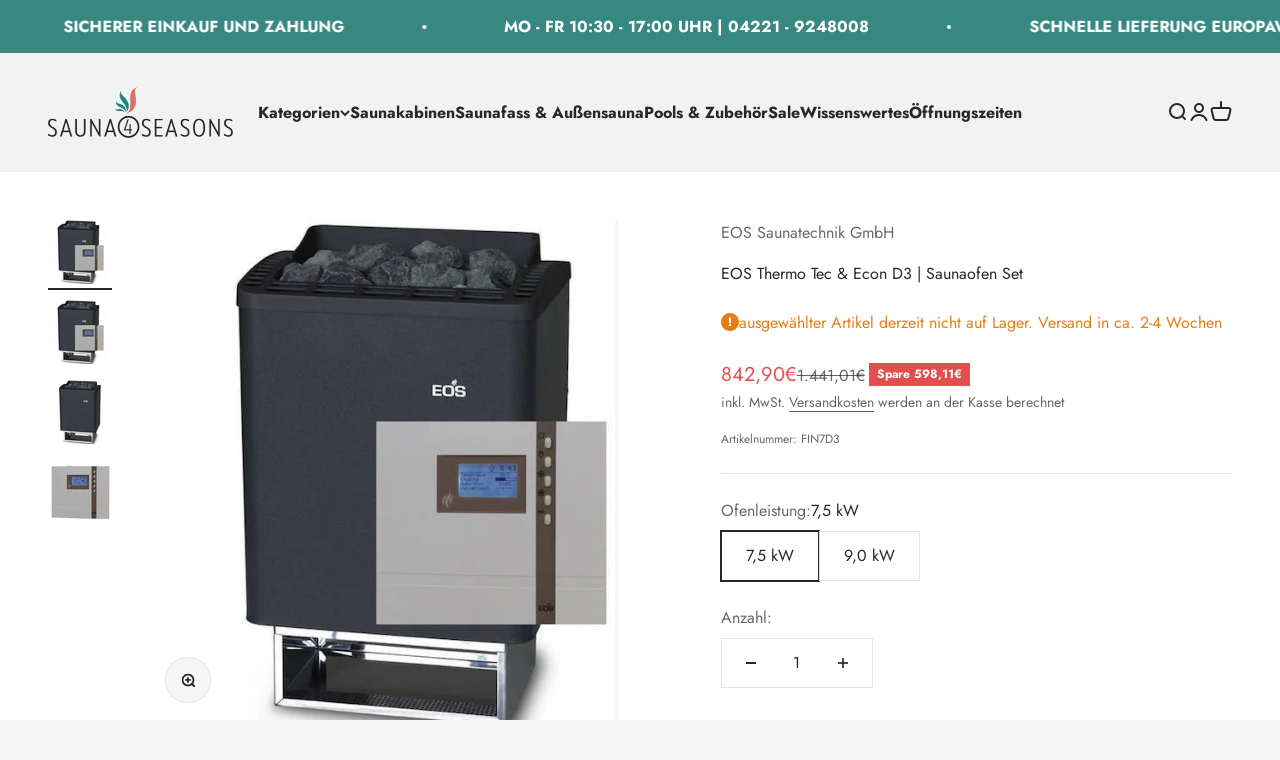

--- FILE ---
content_type: text/html; charset=utf-8
request_url: https://sauna4seasons.com/products/saunaofen-set-eos-thermo-tec-econ-d3
body_size: 49310
content:
<!doctype html>

<html lang="de" dir="ltr">
  <head>
    <meta charset="utf-8">
    <meta name="viewport" content="width=device-width, initial-scale=1.0, height=device-height, minimum-scale=1.0, maximum-scale=1.0">
    <meta name="theme-color" content="#f2f2f2">

    <title>Saunaofen EOS Thermo-Tec mit Saunasteuerung Econ D3 | Saunaofen Set</title><meta name="description" content="Saunaofen Thermo Tec für die finnische (trockene) Sauna mit der Steuerung Econ D3 | EOS Saunatechnik *made in Germany ✔ Top Qualität ✔ jetzt online bestellen ✔"><link rel="canonical" href="https://sauna4seasons.com/products/saunaofen-set-eos-thermo-tec-econ-d3"><link rel="shortcut icon" href="//sauna4seasons.com/cdn/shop/files/favicon-96x96.png?v=1718015793&width=96">
      <link rel="apple-touch-icon" href="//sauna4seasons.com/cdn/shop/files/favicon-96x96.png?v=1718015793&width=180"><link rel="preconnect" href="https://cdn.shopify.com">
    <link rel="preconnect" href="https://fonts.shopifycdn.com" crossorigin>
    <link rel="dns-prefetch" href="https://productreviews.shopifycdn.com"><link rel="preload" href="//sauna4seasons.com/cdn/fonts/jost/jost_n7.921dc18c13fa0b0c94c5e2517ffe06139c3615a3.woff2" as="font" type="font/woff2" crossorigin><link rel="preload" href="//sauna4seasons.com/cdn/fonts/jost/jost_n4.d47a1b6347ce4a4c9f437608011273009d91f2b7.woff2" as="font" type="font/woff2" crossorigin><meta property="og:type" content="product">
  <meta property="og:title" content="EOS Thermo Tec &amp; Econ D3 | Saunaofen Set">
  <meta property="product:price:amount" content="842,90">
  <meta property="product:price:currency" content="EUR"><meta property="og:image" content="http://sauna4seasons.com/cdn/shop/products/Thermo_Tec_Econ_D2_D3_D4_saunaofen_set_b9365933-01d5-4f7c-b981-309b2a8912bb.jpg?v=1668009268&width=2048">
  <meta property="og:image:secure_url" content="https://sauna4seasons.com/cdn/shop/products/Thermo_Tec_Econ_D2_D3_D4_saunaofen_set_b9365933-01d5-4f7c-b981-309b2a8912bb.jpg?v=1668009268&width=2048">
  <meta property="og:image:width" content="600">
  <meta property="og:image:height" content="600"><meta property="og:description" content="Saunaofen Thermo Tec für die finnische (trockene) Sauna mit der Steuerung Econ D3 | EOS Saunatechnik *made in Germany ✔ Top Qualität ✔ jetzt online bestellen ✔"><meta property="og:url" content="https://sauna4seasons.com/products/saunaofen-set-eos-thermo-tec-econ-d3">
<meta property="og:site_name" content="SAUNA 4 SEASONS GmbH"><meta name="twitter:card" content="summary"><meta name="twitter:title" content="EOS Thermo Tec &amp; Econ D3 | Saunaofen Set">
  <meta name="twitter:description" content="Saunaofen Set | Saunaofen EOS Thermo Tec &amp;amp; Saunasteuerung Econ D3   Empfohlene Ofenleistung7,5 kW von 7 - 10 m³9,0 kW von 9 - 14 m³   Ein zuverlässiger elektrischer Saunaofen in einer hochwertigen, modernen und kompakten Bauart für einen klassischen, finnischen Saunagenuß.  Lieferumfang: 1.Teil: Saunaofen EOS Thermo-Tec2.Teil: Digitale Saunasteuerung EOS ECON D33.Teil: Digitaler Temperaturfühler inkl. Temperaturbegrenzer4.Teil: 2,0m Fühlerkabel in Rot/Weiß (Temperaturfühler)5.Teil: 2,0m Silikonkabel (Ofen-Steuerung)6.Teil: 18 kg Olivin - Diabas - Saunasteine   Saunaofen EOS Thermo Tec W Der EOS Saunaofen für die klassische finnische Sauna zeichnet sich durch die robuste, langlebige Konstruktion aus und passt ideal für moderne, hochwertige Saunaanlagen. Technische Beschreibung des Saunaofens: Saunaofen-Leistung: in 7,5kW oder 9,0kW Wandausführung Hochwertige, formschöne Aluminium Druckguss-Abdeckung Saunaofen-Innenmantel: Edelstahl. Außenmantel in Anthrazit-Perleffekt. Steinaufnahmerost aus Edelstahl. Höhenverstellbare Steinauflage. Bodenblech als Tropfwannenkonstruktion. Anschlusskasten rückseitig. inkl. Wandaufhängung. inkl. 18 kg Saunasteine. Saunaofen Anschluss: 400 V"><meta name="twitter:image" content="https://sauna4seasons.com/cdn/shop/products/Thermo_Tec_Econ_D2_D3_D4_saunaofen_set_b9365933-01d5-4f7c-b981-309b2a8912bb.jpg?crop=center&height=1200&v=1668009268&width=1200">
  <meta name="twitter:image:alt" content="Saunaofen Set | Elektrischer Saunaofen EOS Thermo Tec mit Saunasteuerung Econ D3 für die finnische Sauna"><script type="application/ld+json">{"@context":"http:\/\/schema.org\/","@id":"\/products\/saunaofen-set-eos-thermo-tec-econ-d3#product","@type":"ProductGroup","brand":{"@type":"Brand","name":"EOS Saunatechnik GmbH"},"category":"Saunakits","description":"\nSaunaofen Set | Saunaofen EOS Thermo Tec \u0026amp; Saunasteuerung Econ D3 \n\n \nEmpfohlene Ofenleistung7,5 kW von 7 - 10 m³9,0 kW von 9 - 14 m³\n \nEin zuverlässiger elektrischer Saunaofen in einer hochwertigen, modernen und kompakten Bauart für einen klassischen, finnischen Saunagenuß.\n Lieferumfang:\n\n1.Teil: Saunaofen EOS Thermo-Tec2.Teil: Digitale Saunasteuerung EOS ECON D33.Teil: Digitaler Temperaturfühler inkl. Temperaturbegrenzer4.Teil: 2,0m Fühlerkabel in Rot\/Weiß (Temperaturfühler)5.Teil: 2,0m Silikonkabel (Ofen-Steuerung)6.Teil: 18 kg Olivin - Diabas - Saunasteine\n \nSaunaofen EOS Thermo Tec W\nDer EOS Saunaofen für die klassische finnische Sauna zeichnet sich durch die robuste, langlebige Konstruktion aus und passt ideal für moderne, hochwertige Saunaanlagen.\n\nTechnische Beschreibung des Saunaofens:\n\nSaunaofen-Leistung: in 7,5kW oder 9,0kW\nWandausführung\nHochwertige, formschöne Aluminium Druckguss-Abdeckung\nSaunaofen-Innenmantel: Edelstahl.\nAußenmantel in Anthrazit-Perleffekt.\nSteinaufnahmerost aus Edelstahl.\nHöhenverstellbare Steinauflage.\nBodenblech als Tropfwannenkonstruktion.\nAnschlusskasten rückseitig.\ninkl. Wandaufhängung.\ninkl. 18 kg Saunasteine.\nSaunaofen Anschluss: 400 V 3N AC\nAußenmaße: HBT = 600 x 375 x 360 mm\n\n* Saunatechnik made in Germany, EOS Werke* Geprüfte Sicherheit: VDE\n \n\nSaunasteuergerät ECON D3 \n\nfür die private und gewerbliche Nutzung\n\n\nSaunasteuergerät für die finnische (trockene) Sauna mit mehrsprachiger Menüführung und umfangreichen Funktionen. \n\nMit 24 Std. Zeitvorwahl in Echtzeit.\nTemperatur Regelbereich zwischen 30 °C und 115 °C. \n\n\n \nZusätzlich: Heizzeitbegrenzung auch auf „unendlich“ einstellbar (überwachte gewerbliche Nutzung). Anschluss eines Bankfühlers möglich. 4 Benutzerprofile möglich.\n \nOptionales Zubehör:\n\n\nBankfühler: Ermöglicht optimierte Temperaturregelung bei größeren Saunaanlagen bzw. bei komplizierten Layouts. \n\n\n\n\n\nTechnische Details:\n\n\nGehäuse: Ober-und Unterteil aus Kunststoff.\nDigitale Anzeige der Uhrzeit und Restlaufzeit.\nDigitale Anzeige der vorgewählten Temperatur.\nRegelung: digitale Zweipunktregelung.\n6 Sprachen Menü.\nUhrzeit und Vorwahluhr in 24 h-Echtzeit.\nEnergiesparanzeige.\nBedienung über Tastatur.\nAnzeige Display 65x37mm, alphanumerisch, \u2028beleuchtet.\nTastensperre\/Kindersicherung.\nFehleranzeige über LED.\nLicht Ein und Ausschalter.\nTemperaturregelung zwischen 30°C und 115°C.\nSicherheitstemperaturbegrenzer 142°C.\ninkl. KTY- Temperaturfühler.\ninkl. Silikonkabel für Temperaturfühler ca. 2 m.\nSpritzwasserschutz – IPx4.\nHeizzeitbegrenzung: 6 h, 12 h oder unbegrenzt.\nSchaltleistung: 9 kW, \u2028erweiterbar mit Leistungsschaltgerät bis 36 kW.\nMöglichkeit zum Anschluss eines Bankfühlers.\nGewicht: ca. 1,0 kg\nMaße: HBT = 220 x 250 x 67 mm.\nAnschluss: 400 V 3N 50 Hz AC.\n* Saunatechnik made in Germany, EOS Werke\u2028\u2028\n* Geprüfte Sicherheit: VDE\u2028\n\n\nSilikon-Anschlusskabel, Silikonkabel, Ø 5 x 2,5 mm²\nZur Verbindung zwischen Saunasteuergerät undSaunaöfen von 4,5 bis 9 kW. Anschluss: 400 V 3N AC Absicherung: 3 x 16 A Temperaturbereich: -50 bis +180°C\n \nSaunasteine\nAufgusssteine: spezielle Original Olivin-Diabas-Sauna-Natursteine. \n\nGewicht: ca. 18 kg-Einheit\n\n \n \nin Deutschland versandkostenfrei !\n*Deutsche Inseln auf Anfrage","hasVariant":[{"@id":"\/products\/saunaofen-set-eos-thermo-tec-econ-d3?variant=14132326432821#variant","@type":"Product","gtin":"4005531056898","image":"https:\/\/sauna4seasons.com\/cdn\/shop\/products\/Thermo_Tec_Econ_D2_D3_D4_saunaofen_set_b9365933-01d5-4f7c-b981-309b2a8912bb.jpg?v=1668009268\u0026width=1920","name":"EOS Thermo Tec \u0026 Econ D3 | Saunaofen Set - 7,5 kW","offers":{"@id":"\/products\/saunaofen-set-eos-thermo-tec-econ-d3?variant=14132326432821#offer","@type":"Offer","availability":"http:\/\/schema.org\/InStock","price":"842.90","priceCurrency":"EUR","url":"https:\/\/sauna4seasons.com\/products\/saunaofen-set-eos-thermo-tec-econ-d3?variant=14132326432821"},"sku":"FIN7D3"},{"@id":"\/products\/saunaofen-set-eos-thermo-tec-econ-d3?variant=14132326465589#variant","@type":"Product","gtin":"4005531056904","image":"https:\/\/sauna4seasons.com\/cdn\/shop\/products\/Thermo_Tec_Econ_D2_D3_D4_saunaofen_set_b9365933-01d5-4f7c-b981-309b2a8912bb.jpg?v=1668009268\u0026width=1920","name":"EOS Thermo Tec \u0026 Econ D3 | Saunaofen Set - 9,0 kW","offers":{"@id":"\/products\/saunaofen-set-eos-thermo-tec-econ-d3?variant=14132326465589#offer","@type":"Offer","availability":"http:\/\/schema.org\/InStock","price":"872.90","priceCurrency":"EUR","url":"https:\/\/sauna4seasons.com\/products\/saunaofen-set-eos-thermo-tec-econ-d3?variant=14132326465589"},"sku":"FIN9D3"}],"name":"EOS Thermo Tec \u0026 Econ D3 | Saunaofen Set","productGroupID":"1609141256245","url":"https:\/\/sauna4seasons.com\/products\/saunaofen-set-eos-thermo-tec-econ-d3"}</script><script type="application/ld+json">
  {
    "@context": "https://schema.org",
    "@type": "BreadcrumbList",
    "itemListElement": [{
        "@type": "ListItem",
        "position": 1,
        "name": "Home",
        "item": "https://sauna4seasons.com"
      },{
            "@type": "ListItem",
            "position": 2,
            "name": "EOS Thermo Tec \u0026 Econ D3 | Saunaofen Set",
            "item": "https://sauna4seasons.com/products/saunaofen-set-eos-thermo-tec-econ-d3"
          }]
  }
</script><style>/* Typography (heading) */
  @font-face {
  font-family: Jost;
  font-weight: 700;
  font-style: normal;
  font-display: fallback;
  src: url("//sauna4seasons.com/cdn/fonts/jost/jost_n7.921dc18c13fa0b0c94c5e2517ffe06139c3615a3.woff2") format("woff2"),
       url("//sauna4seasons.com/cdn/fonts/jost/jost_n7.cbfc16c98c1e195f46c536e775e4e959c5f2f22b.woff") format("woff");
}

@font-face {
  font-family: Jost;
  font-weight: 700;
  font-style: italic;
  font-display: fallback;
  src: url("//sauna4seasons.com/cdn/fonts/jost/jost_i7.d8201b854e41e19d7ed9b1a31fe4fe71deea6d3f.woff2") format("woff2"),
       url("//sauna4seasons.com/cdn/fonts/jost/jost_i7.eae515c34e26b6c853efddc3fc0c552e0de63757.woff") format("woff");
}

/* Typography (body) */
  @font-face {
  font-family: Jost;
  font-weight: 400;
  font-style: normal;
  font-display: fallback;
  src: url("//sauna4seasons.com/cdn/fonts/jost/jost_n4.d47a1b6347ce4a4c9f437608011273009d91f2b7.woff2") format("woff2"),
       url("//sauna4seasons.com/cdn/fonts/jost/jost_n4.791c46290e672b3f85c3d1c651ef2efa3819eadd.woff") format("woff");
}

@font-face {
  font-family: Jost;
  font-weight: 400;
  font-style: italic;
  font-display: fallback;
  src: url("//sauna4seasons.com/cdn/fonts/jost/jost_i4.b690098389649750ada222b9763d55796c5283a5.woff2") format("woff2"),
       url("//sauna4seasons.com/cdn/fonts/jost/jost_i4.fd766415a47e50b9e391ae7ec04e2ae25e7e28b0.woff") format("woff");
}

@font-face {
  font-family: Jost;
  font-weight: 700;
  font-style: normal;
  font-display: fallback;
  src: url("//sauna4seasons.com/cdn/fonts/jost/jost_n7.921dc18c13fa0b0c94c5e2517ffe06139c3615a3.woff2") format("woff2"),
       url("//sauna4seasons.com/cdn/fonts/jost/jost_n7.cbfc16c98c1e195f46c536e775e4e959c5f2f22b.woff") format("woff");
}

@font-face {
  font-family: Jost;
  font-weight: 700;
  font-style: italic;
  font-display: fallback;
  src: url("//sauna4seasons.com/cdn/fonts/jost/jost_i7.d8201b854e41e19d7ed9b1a31fe4fe71deea6d3f.woff2") format("woff2"),
       url("//sauna4seasons.com/cdn/fonts/jost/jost_i7.eae515c34e26b6c853efddc3fc0c552e0de63757.woff") format("woff");
}

:root {
    /**
     * ---------------------------------------------------------------------
     * SPACING VARIABLES
     *
     * We are using a spacing inspired from frameworks like Tailwind CSS.
     * ---------------------------------------------------------------------
     */
    --spacing-0-5: 0.125rem; /* 2px */
    --spacing-1: 0.25rem; /* 4px */
    --spacing-1-5: 0.375rem; /* 6px */
    --spacing-2: 0.5rem; /* 8px */
    --spacing-2-5: 0.625rem; /* 10px */
    --spacing-3: 0.75rem; /* 12px */
    --spacing-3-5: 0.875rem; /* 14px */
    --spacing-4: 1rem; /* 16px */
    --spacing-4-5: 1.125rem; /* 18px */
    --spacing-5: 1.25rem; /* 20px */
    --spacing-5-5: 1.375rem; /* 22px */
    --spacing-6: 1.5rem; /* 24px */
    --spacing-6-5: 1.625rem; /* 26px */
    --spacing-7: 1.75rem; /* 28px */
    --spacing-7-5: 1.875rem; /* 30px */
    --spacing-8: 2rem; /* 32px */
    --spacing-8-5: 2.125rem; /* 34px */
    --spacing-9: 2.25rem; /* 36px */
    --spacing-9-5: 2.375rem; /* 38px */
    --spacing-10: 2.5rem; /* 40px */
    --spacing-11: 2.75rem; /* 44px */
    --spacing-12: 3rem; /* 48px */
    --spacing-14: 3.5rem; /* 56px */
    --spacing-16: 4rem; /* 64px */
    --spacing-18: 4.5rem; /* 72px */
    --spacing-20: 5rem; /* 80px */
    --spacing-24: 6rem; /* 96px */
    --spacing-28: 7rem; /* 112px */
    --spacing-32: 8rem; /* 128px */
    --spacing-36: 9rem; /* 144px */
    --spacing-40: 10rem; /* 160px */
    --spacing-44: 11rem; /* 176px */
    --spacing-48: 12rem; /* 192px */
    --spacing-52: 13rem; /* 208px */
    --spacing-56: 14rem; /* 224px */
    --spacing-60: 15rem; /* 240px */
    --spacing-64: 16rem; /* 256px */
    --spacing-72: 18rem; /* 288px */
    --spacing-80: 20rem; /* 320px */
    --spacing-96: 24rem; /* 384px */

    /* Container */
    --container-max-width: 1600px;
    --container-narrow-max-width: 1350px;
    --container-gutter: var(--spacing-5);
    --section-outer-spacing-block: var(--spacing-12);
    --section-inner-max-spacing-block: var(--spacing-10);
    --section-inner-spacing-inline: var(--container-gutter);
    --section-stack-spacing-block: var(--spacing-8);

    /* Grid gutter */
    --grid-gutter: var(--spacing-5);

    /* Product list settings */
    --product-list-row-gap: var(--spacing-8);
    --product-list-column-gap: var(--grid-gutter);

    /* Form settings */
    --input-gap: var(--spacing-2);
    --input-height: 2.625rem;
    --input-padding-inline: var(--spacing-4);

    /* Other sizes */
    --sticky-area-height: calc(var(--sticky-announcement-bar-enabled, 0) * var(--announcement-bar-height, 0px) + var(--sticky-header-enabled, 0) * var(--header-height, 0px));

    /* RTL support */
    --transform-logical-flip: 1;
    --transform-origin-start: left;
    --transform-origin-end: right;

    /**
     * ---------------------------------------------------------------------
     * TYPOGRAPHY
     * ---------------------------------------------------------------------
     */

    /* Font properties */
    --heading-font-family: Jost, sans-serif;
    --heading-font-weight: 700;
    --heading-font-style: normal;
    --heading-text-transform: normal;
    --heading-letter-spacing: -0.01em;
    --text-font-family: Jost, sans-serif;
    --text-font-weight: 400;
    --text-font-style: normal;
    --text-letter-spacing: 0.0em;

    /* Font sizes */
    --text-h0: 3rem;
    --text-h1: 2.5rem;
    --text-h2: 2rem;
    --text-h3: 1.5rem;
    --text-h4: 1.375rem;
    --text-h5: 1.125rem;
    --text-h6: 1rem;
    --text-xs: 0.6875rem;
    --text-sm: 0.75rem;
    --text-base: 0.875rem;
    --text-lg: 1.125rem;

    /**
     * ---------------------------------------------------------------------
     * COLORS
     * ---------------------------------------------------------------------
     */

    /* Color settings */--accent: 39 39 39;
    --text-primary: 39 39 39;
    --background-primary: 245 245 245;
    --dialog-background: 255 255 255;
    --border-color: var(--text-color, var(--text-primary)) / 0.12;

    /* Button colors */
    --button-background-primary: 39 39 39;
    --button-text-primary: 255 255 255;
    --button-background-secondary: 60 97 158;
    --button-text-secondary: 255 255 255;

    /* Status colors */
    --success-background: 238 241 235;
    --success-text: 112 138 92;
    --warning-background: 252 240 227;
    --warning-text: 227 126 22;
    --error-background: 245 229 229;
    --error-text: 170 40 38;

    /* Product colors */
    --on-sale-text: 227 79 79;
    --on-sale-badge-background: 227 79 79;
    --on-sale-badge-text: 255 255 255;
    --sold-out-badge-background: 190 189 185;
    --sold-out-badge-text: 0 0 0;
    --primary-badge-background: 60 97 158;
    --primary-badge-text: 255 255 255;
    --star-color: 255 183 74;
    --product-card-background: 255 255 255;
    --product-card-text: 39 39 39;

    /* Header colors */
    --header-background: 242 242 242;
    --header-text: 39 39 39;

    /* Footer colors */
    --footer-background: 35 35 35;
    --footer-text: 255 255 255;

    /* Rounded variables (used for border radius) */
    --rounded-xs: 0.0rem;
    --rounded-sm: 0.0rem;
    --rounded: 0.0rem;
    --rounded-lg: 0.0rem;
    --rounded-full: 9999px;

    --rounded-button: 0.0rem;
    --rounded-input: 0.0rem;

    /* Box shadow */
    --shadow-sm: 0 2px 8px rgb(var(--text-primary) / 0.0);
    --shadow: 0 5px 15px rgb(var(--text-primary) / 0.0);
    --shadow-md: 0 5px 30px rgb(var(--text-primary) / 0.0);
    --shadow-block: 0px 0px 50px rgb(var(--text-primary) / 0.0);

    /**
     * ---------------------------------------------------------------------
     * OTHER
     * ---------------------------------------------------------------------
     */

    --cursor-close-svg-url: url(//sauna4seasons.com/cdn/shop/t/19/assets/cursor-close.svg?v=147174565022153725511716296122);
    --cursor-zoom-in-svg-url: url(//sauna4seasons.com/cdn/shop/t/19/assets/cursor-zoom-in.svg?v=154953035094101115921716296121);
    --cursor-zoom-out-svg-url: url(//sauna4seasons.com/cdn/shop/t/19/assets/cursor-zoom-out.svg?v=16155520337305705181716296122);
    --checkmark-svg-url: url(//sauna4seasons.com/cdn/shop/t/19/assets/checkmark.svg?v=77552481021870063511716296121);
  }

  [dir="rtl"]:root {
    /* RTL support */
    --transform-logical-flip: -1;
    --transform-origin-start: right;
    --transform-origin-end: left;
  }

  @media screen and (min-width: 700px) {
    :root {
      /* Typography (font size) */
      --text-h0: 4rem;
      --text-h1: 3rem;
      --text-h2: 2.5rem;
      --text-h3: 2rem;
      --text-h4: 1.625rem;
      --text-h5: 1.25rem;
      --text-h6: 1.125rem;

      --text-xs: 0.75rem;
      --text-sm: 0.875rem;
      --text-base: 1.0rem;
      --text-lg: 1.25rem;

      /* Spacing */
      --container-gutter: 2rem;
      --section-outer-spacing-block: var(--spacing-16);
      --section-inner-max-spacing-block: var(--spacing-12);
      --section-inner-spacing-inline: var(--spacing-14);
      --section-stack-spacing-block: var(--spacing-12);

      /* Grid gutter */
      --grid-gutter: var(--spacing-6);

      /* Product list settings */
      --product-list-row-gap: var(--spacing-12);

      /* Form settings */
      --input-gap: 1rem;
      --input-height: 3.125rem;
      --input-padding-inline: var(--spacing-5);
    }
  }

  @media screen and (min-width: 1000px) {
    :root {
      /* Spacing settings */
      --container-gutter: var(--spacing-12);
      --section-outer-spacing-block: var(--spacing-18);
      --section-inner-max-spacing-block: var(--spacing-16);
      --section-inner-spacing-inline: var(--spacing-18);
      --section-stack-spacing-block: var(--spacing-12);
    }
  }

  @media screen and (min-width: 1150px) {
    :root {
      /* Spacing settings */
      --container-gutter: var(--spacing-12);
      --section-outer-spacing-block: var(--spacing-20);
      --section-inner-max-spacing-block: var(--spacing-16);
      --section-inner-spacing-inline: var(--spacing-18);
      --section-stack-spacing-block: var(--spacing-12);
    }
  }

  @media screen and (min-width: 1400px) {
    :root {
      /* Typography (font size) */
      --text-h0: 5rem;
      --text-h1: 3.75rem;
      --text-h2: 3rem;
      --text-h3: 2.25rem;
      --text-h4: 2rem;
      --text-h5: 1.5rem;
      --text-h6: 1.25rem;

      --section-outer-spacing-block: var(--spacing-24);
      --section-inner-max-spacing-block: var(--spacing-18);
      --section-inner-spacing-inline: var(--spacing-20);
    }
  }

  @media screen and (min-width: 1600px) {
    :root {
      --section-outer-spacing-block: var(--spacing-24);
      --section-inner-max-spacing-block: var(--spacing-20);
      --section-inner-spacing-inline: var(--spacing-24);
    }
  }

  /**
   * ---------------------------------------------------------------------
   * LIQUID DEPENDANT CSS
   *
   * Our main CSS is Liquid free, but some very specific features depend on
   * theme settings, so we have them here
   * ---------------------------------------------------------------------
   */@media screen and (pointer: fine) {
        /* The !important are for the Shopify Payment button to ensure we override the default from Shopify styles */
        .button:not([disabled]):not(.button--outline):hover, .btn:not([disabled]):hover, .shopify-payment-button__button--unbranded:not([disabled]):hover {
          background-color: transparent !important;
          color: rgb(var(--button-outline-color) / var(--button-background-opacity, 1)) !important;
          box-shadow: inset 0 0 0 2px currentColor !important;
        }

        .button--outline:not([disabled]):hover {
          background: rgb(var(--button-background));
          color: rgb(var(--button-text-color));
          box-shadow: inset 0 0 0 2px rgb(var(--button-background));
        }
      }</style><script>
  // This allows to expose several variables to the global scope, to be used in scripts
  window.themeVariables = {
    settings: {
      showPageTransition: false,
      headingApparition: "split_fade",
      pageType: "product",
      moneyFormat: "{{amount_with_comma_separator}}€",
      moneyWithCurrencyFormat: "{{amount_with_comma_separator}} EUR€",
      currencyCodeEnabled: false,
      cartType: "drawer",
      showDiscount: true,
      discountMode: "saving"
    },

    strings: {
      accessibilityClose: "Schließen",
      accessibilityNext: "Vor",
      accessibilityPrevious: "Zurück",
      addToCartButton: "In den Warenkorb",
      soldOutButton: "Ausverkauft",
      preOrderButton: "Vorbestellen",
      unavailableButton: "Nicht verfügbar",
      closeGallery: "Galerie schließen",
      zoomGallery: "Bild vergrößern",
      errorGallery: "Bild kann nicht geladen werden",
      soldOutBadge: "Ausverkauft",
      discountBadge: "Spare @@",
      sku: "Artikelnummer:",
      searchNoResults: "Keine Treffer",
      addOrderNote: "Bestellhinweis hinzufügen",
      editOrderNote: "Bestellhinweis bearbeiten",
      shippingEstimatorNoResults: "Tut uns leid, aber wir verschicken leider nicht an deine Adresse.",
      shippingEstimatorOneResult: "Für deine Adresse gibt es einen Versandtarif:",
      shippingEstimatorMultipleResults: "Für deine Adresse gibt es mehrere Versandtarife:",
      shippingEstimatorError: "Beim Berechnen der Versandkosten ist ein Fehler aufgetreten:"
    },

    breakpoints: {
      'sm': 'screen and (min-width: 700px)',
      'md': 'screen and (min-width: 1000px)',
      'lg': 'screen and (min-width: 1150px)',
      'xl': 'screen and (min-width: 1400px)',

      'sm-max': 'screen and (max-width: 699px)',
      'md-max': 'screen and (max-width: 999px)',
      'lg-max': 'screen and (max-width: 1149px)',
      'xl-max': 'screen and (max-width: 1399px)'
    }
  };// For detecting native share
  document.documentElement.classList.add(`native-share--${navigator.share ? 'enabled' : 'disabled'}`);// We save the product ID in local storage to be eventually used for recently viewed section
    try {
      const recentlyViewedProducts = new Set(JSON.parse(localStorage.getItem('theme:recently-viewed-products') || '[]'));

      recentlyViewedProducts.delete(1609141256245); // Delete first to re-move the product
      recentlyViewedProducts.add(1609141256245);

      localStorage.setItem('theme:recently-viewed-products', JSON.stringify(Array.from(recentlyViewedProducts.values()).reverse()));
    } catch (e) {
      // Safari in private mode does not allow setting item, we silently fail
    }</script><script type="module" src="//sauna4seasons.com/cdn/shop/t/19/assets/vendor.min.js?v=52426788336887041471716296102"></script>
    <script type="module" src="//sauna4seasons.com/cdn/shop/t/19/assets/theme.js?v=64429028548550412861717772353"></script>
    <script type="module" src="//sauna4seasons.com/cdn/shop/t/19/assets/sections.js?v=60919134185730584361718009676"></script>

    <script>window.performance && window.performance.mark && window.performance.mark('shopify.content_for_header.start');</script><meta name="google-site-verification" content="-nwwGuIO_QuxaENaQXsnfckw5v7ZIJpaeYty0HglPBY">
<meta id="shopify-digital-wallet" name="shopify-digital-wallet" content="/7580221493/digital_wallets/dialog">
<meta name="shopify-checkout-api-token" content="8e09c6d07045cee97b94994c1ff7422b">
<meta id="in-context-paypal-metadata" data-shop-id="7580221493" data-venmo-supported="false" data-environment="production" data-locale="de_DE" data-paypal-v4="true" data-currency="EUR">
<link rel="alternate" type="application/json+oembed" href="https://sauna4seasons.com/products/saunaofen-set-eos-thermo-tec-econ-d3.oembed">
<script async="async" src="/checkouts/internal/preloads.js?locale=de-DE"></script>
<link rel="preconnect" href="https://shop.app" crossorigin="anonymous">
<script async="async" src="https://shop.app/checkouts/internal/preloads.js?locale=de-DE&shop_id=7580221493" crossorigin="anonymous"></script>
<script id="apple-pay-shop-capabilities" type="application/json">{"shopId":7580221493,"countryCode":"DE","currencyCode":"EUR","merchantCapabilities":["supports3DS"],"merchantId":"gid:\/\/shopify\/Shop\/7580221493","merchantName":"SAUNA 4 SEASONS GmbH","requiredBillingContactFields":["postalAddress","email","phone"],"requiredShippingContactFields":["postalAddress","email","phone"],"shippingType":"shipping","supportedNetworks":["visa","maestro","masterCard","amex"],"total":{"type":"pending","label":"SAUNA 4 SEASONS GmbH","amount":"1.00"},"shopifyPaymentsEnabled":true,"supportsSubscriptions":true}</script>
<script id="shopify-features" type="application/json">{"accessToken":"8e09c6d07045cee97b94994c1ff7422b","betas":["rich-media-storefront-analytics"],"domain":"sauna4seasons.com","predictiveSearch":true,"shopId":7580221493,"locale":"de"}</script>
<script>var Shopify = Shopify || {};
Shopify.shop = "sauna4seasons.myshopify.com";
Shopify.locale = "de";
Shopify.currency = {"active":"EUR","rate":"1.0"};
Shopify.country = "DE";
Shopify.theme = {"name":"Redesign - Justin","id":151036985611,"schema_name":"Impact","schema_version":"5.4.1","theme_store_id":1190,"role":"main"};
Shopify.theme.handle = "null";
Shopify.theme.style = {"id":null,"handle":null};
Shopify.cdnHost = "sauna4seasons.com/cdn";
Shopify.routes = Shopify.routes || {};
Shopify.routes.root = "/";</script>
<script type="module">!function(o){(o.Shopify=o.Shopify||{}).modules=!0}(window);</script>
<script>!function(o){function n(){var o=[];function n(){o.push(Array.prototype.slice.apply(arguments))}return n.q=o,n}var t=o.Shopify=o.Shopify||{};t.loadFeatures=n(),t.autoloadFeatures=n()}(window);</script>
<script>
  window.ShopifyPay = window.ShopifyPay || {};
  window.ShopifyPay.apiHost = "shop.app\/pay";
  window.ShopifyPay.redirectState = null;
</script>
<script id="shop-js-analytics" type="application/json">{"pageType":"product"}</script>
<script defer="defer" async type="module" src="//sauna4seasons.com/cdn/shopifycloud/shop-js/modules/v2/client.init-shop-cart-sync_e98Ab_XN.de.esm.js"></script>
<script defer="defer" async type="module" src="//sauna4seasons.com/cdn/shopifycloud/shop-js/modules/v2/chunk.common_Pcw9EP95.esm.js"></script>
<script defer="defer" async type="module" src="//sauna4seasons.com/cdn/shopifycloud/shop-js/modules/v2/chunk.modal_CzmY4ZhL.esm.js"></script>
<script type="module">
  await import("//sauna4seasons.com/cdn/shopifycloud/shop-js/modules/v2/client.init-shop-cart-sync_e98Ab_XN.de.esm.js");
await import("//sauna4seasons.com/cdn/shopifycloud/shop-js/modules/v2/chunk.common_Pcw9EP95.esm.js");
await import("//sauna4seasons.com/cdn/shopifycloud/shop-js/modules/v2/chunk.modal_CzmY4ZhL.esm.js");

  window.Shopify.SignInWithShop?.initShopCartSync?.({"fedCMEnabled":true,"windoidEnabled":true});

</script>
<script>
  window.Shopify = window.Shopify || {};
  if (!window.Shopify.featureAssets) window.Shopify.featureAssets = {};
  window.Shopify.featureAssets['shop-js'] = {"shop-cart-sync":["modules/v2/client.shop-cart-sync_DazCVyJ3.de.esm.js","modules/v2/chunk.common_Pcw9EP95.esm.js","modules/v2/chunk.modal_CzmY4ZhL.esm.js"],"init-fed-cm":["modules/v2/client.init-fed-cm_D0AulfmK.de.esm.js","modules/v2/chunk.common_Pcw9EP95.esm.js","modules/v2/chunk.modal_CzmY4ZhL.esm.js"],"shop-cash-offers":["modules/v2/client.shop-cash-offers_BISyWFEA.de.esm.js","modules/v2/chunk.common_Pcw9EP95.esm.js","modules/v2/chunk.modal_CzmY4ZhL.esm.js"],"shop-login-button":["modules/v2/client.shop-login-button_D_c1vx_E.de.esm.js","modules/v2/chunk.common_Pcw9EP95.esm.js","modules/v2/chunk.modal_CzmY4ZhL.esm.js"],"pay-button":["modules/v2/client.pay-button_CHADzJ4g.de.esm.js","modules/v2/chunk.common_Pcw9EP95.esm.js","modules/v2/chunk.modal_CzmY4ZhL.esm.js"],"shop-button":["modules/v2/client.shop-button_CQnD2U3v.de.esm.js","modules/v2/chunk.common_Pcw9EP95.esm.js","modules/v2/chunk.modal_CzmY4ZhL.esm.js"],"avatar":["modules/v2/client.avatar_BTnouDA3.de.esm.js"],"init-windoid":["modules/v2/client.init-windoid_CmA0-hrC.de.esm.js","modules/v2/chunk.common_Pcw9EP95.esm.js","modules/v2/chunk.modal_CzmY4ZhL.esm.js"],"init-shop-for-new-customer-accounts":["modules/v2/client.init-shop-for-new-customer-accounts_BCzC_Mib.de.esm.js","modules/v2/client.shop-login-button_D_c1vx_E.de.esm.js","modules/v2/chunk.common_Pcw9EP95.esm.js","modules/v2/chunk.modal_CzmY4ZhL.esm.js"],"init-shop-email-lookup-coordinator":["modules/v2/client.init-shop-email-lookup-coordinator_DYzOit4u.de.esm.js","modules/v2/chunk.common_Pcw9EP95.esm.js","modules/v2/chunk.modal_CzmY4ZhL.esm.js"],"init-shop-cart-sync":["modules/v2/client.init-shop-cart-sync_e98Ab_XN.de.esm.js","modules/v2/chunk.common_Pcw9EP95.esm.js","modules/v2/chunk.modal_CzmY4ZhL.esm.js"],"shop-toast-manager":["modules/v2/client.shop-toast-manager_Bc-1elH8.de.esm.js","modules/v2/chunk.common_Pcw9EP95.esm.js","modules/v2/chunk.modal_CzmY4ZhL.esm.js"],"init-customer-accounts":["modules/v2/client.init-customer-accounts_CqlRHmZs.de.esm.js","modules/v2/client.shop-login-button_D_c1vx_E.de.esm.js","modules/v2/chunk.common_Pcw9EP95.esm.js","modules/v2/chunk.modal_CzmY4ZhL.esm.js"],"init-customer-accounts-sign-up":["modules/v2/client.init-customer-accounts-sign-up_DZmBw6yB.de.esm.js","modules/v2/client.shop-login-button_D_c1vx_E.de.esm.js","modules/v2/chunk.common_Pcw9EP95.esm.js","modules/v2/chunk.modal_CzmY4ZhL.esm.js"],"shop-follow-button":["modules/v2/client.shop-follow-button_Cx-w7rSq.de.esm.js","modules/v2/chunk.common_Pcw9EP95.esm.js","modules/v2/chunk.modal_CzmY4ZhL.esm.js"],"checkout-modal":["modules/v2/client.checkout-modal_Djjmh8qM.de.esm.js","modules/v2/chunk.common_Pcw9EP95.esm.js","modules/v2/chunk.modal_CzmY4ZhL.esm.js"],"shop-login":["modules/v2/client.shop-login_DMZMgoZf.de.esm.js","modules/v2/chunk.common_Pcw9EP95.esm.js","modules/v2/chunk.modal_CzmY4ZhL.esm.js"],"lead-capture":["modules/v2/client.lead-capture_SqejaEd8.de.esm.js","modules/v2/chunk.common_Pcw9EP95.esm.js","modules/v2/chunk.modal_CzmY4ZhL.esm.js"],"payment-terms":["modules/v2/client.payment-terms_DUeEqFTJ.de.esm.js","modules/v2/chunk.common_Pcw9EP95.esm.js","modules/v2/chunk.modal_CzmY4ZhL.esm.js"]};
</script>
<script>(function() {
  var isLoaded = false;
  function asyncLoad() {
    if (isLoaded) return;
    isLoaded = true;
    var urls = ["https:\/\/sauna4seasons.myshopify.com\/apps\/saleboost\/saleboost_st.js?t=1711248096.6929\u0026n=834472266\u0026shop=sauna4seasons.myshopify.com","https:\/\/gdprcdn.b-cdn.net\/js\/gdpr_cookie_consent.min.js?shop=sauna4seasons.myshopify.com","https:\/\/trust.conversionbear.com\/script?app=trust_badge\u0026shop=sauna4seasons.myshopify.com"];
    for (var i = 0; i < urls.length; i++) {
      var s = document.createElement('script');
      s.type = 'text/javascript';
      s.async = true;
      s.src = urls[i];
      var x = document.getElementsByTagName('script')[0];
      x.parentNode.insertBefore(s, x);
    }
  };
  if(window.attachEvent) {
    window.attachEvent('onload', asyncLoad);
  } else {
    window.addEventListener('load', asyncLoad, false);
  }
})();</script>
<script id="__st">var __st={"a":7580221493,"offset":3600,"reqid":"85a44b72-f596-48bd-8c03-e58850c74ebe-1769246589","pageurl":"sauna4seasons.com\/products\/saunaofen-set-eos-thermo-tec-econ-d3","u":"caddcfce254e","p":"product","rtyp":"product","rid":1609141256245};</script>
<script>window.ShopifyPaypalV4VisibilityTracking = true;</script>
<script id="captcha-bootstrap">!function(){'use strict';const t='contact',e='account',n='new_comment',o=[[t,t],['blogs',n],['comments',n],[t,'customer']],c=[[e,'customer_login'],[e,'guest_login'],[e,'recover_customer_password'],[e,'create_customer']],r=t=>t.map((([t,e])=>`form[action*='/${t}']:not([data-nocaptcha='true']) input[name='form_type'][value='${e}']`)).join(','),a=t=>()=>t?[...document.querySelectorAll(t)].map((t=>t.form)):[];function s(){const t=[...o],e=r(t);return a(e)}const i='password',u='form_key',d=['recaptcha-v3-token','g-recaptcha-response','h-captcha-response',i],f=()=>{try{return window.sessionStorage}catch{return}},m='__shopify_v',_=t=>t.elements[u];function p(t,e,n=!1){try{const o=window.sessionStorage,c=JSON.parse(o.getItem(e)),{data:r}=function(t){const{data:e,action:n}=t;return t[m]||n?{data:e,action:n}:{data:t,action:n}}(c);for(const[e,n]of Object.entries(r))t.elements[e]&&(t.elements[e].value=n);n&&o.removeItem(e)}catch(o){console.error('form repopulation failed',{error:o})}}const l='form_type',E='cptcha';function T(t){t.dataset[E]=!0}const w=window,h=w.document,L='Shopify',v='ce_forms',y='captcha';let A=!1;((t,e)=>{const n=(g='f06e6c50-85a8-45c8-87d0-21a2b65856fe',I='https://cdn.shopify.com/shopifycloud/storefront-forms-hcaptcha/ce_storefront_forms_captcha_hcaptcha.v1.5.2.iife.js',D={infoText:'Durch hCaptcha geschützt',privacyText:'Datenschutz',termsText:'Allgemeine Geschäftsbedingungen'},(t,e,n)=>{const o=w[L][v],c=o.bindForm;if(c)return c(t,g,e,D).then(n);var r;o.q.push([[t,g,e,D],n]),r=I,A||(h.body.append(Object.assign(h.createElement('script'),{id:'captcha-provider',async:!0,src:r})),A=!0)});var g,I,D;w[L]=w[L]||{},w[L][v]=w[L][v]||{},w[L][v].q=[],w[L][y]=w[L][y]||{},w[L][y].protect=function(t,e){n(t,void 0,e),T(t)},Object.freeze(w[L][y]),function(t,e,n,w,h,L){const[v,y,A,g]=function(t,e,n){const i=e?o:[],u=t?c:[],d=[...i,...u],f=r(d),m=r(i),_=r(d.filter((([t,e])=>n.includes(e))));return[a(f),a(m),a(_),s()]}(w,h,L),I=t=>{const e=t.target;return e instanceof HTMLFormElement?e:e&&e.form},D=t=>v().includes(t);t.addEventListener('submit',(t=>{const e=I(t);if(!e)return;const n=D(e)&&!e.dataset.hcaptchaBound&&!e.dataset.recaptchaBound,o=_(e),c=g().includes(e)&&(!o||!o.value);(n||c)&&t.preventDefault(),c&&!n&&(function(t){try{if(!f())return;!function(t){const e=f();if(!e)return;const n=_(t);if(!n)return;const o=n.value;o&&e.removeItem(o)}(t);const e=Array.from(Array(32),(()=>Math.random().toString(36)[2])).join('');!function(t,e){_(t)||t.append(Object.assign(document.createElement('input'),{type:'hidden',name:u})),t.elements[u].value=e}(t,e),function(t,e){const n=f();if(!n)return;const o=[...t.querySelectorAll(`input[type='${i}']`)].map((({name:t})=>t)),c=[...d,...o],r={};for(const[a,s]of new FormData(t).entries())c.includes(a)||(r[a]=s);n.setItem(e,JSON.stringify({[m]:1,action:t.action,data:r}))}(t,e)}catch(e){console.error('failed to persist form',e)}}(e),e.submit())}));const S=(t,e)=>{t&&!t.dataset[E]&&(n(t,e.some((e=>e===t))),T(t))};for(const o of['focusin','change'])t.addEventListener(o,(t=>{const e=I(t);D(e)&&S(e,y())}));const B=e.get('form_key'),M=e.get(l),P=B&&M;t.addEventListener('DOMContentLoaded',(()=>{const t=y();if(P)for(const e of t)e.elements[l].value===M&&p(e,B);[...new Set([...A(),...v().filter((t=>'true'===t.dataset.shopifyCaptcha))])].forEach((e=>S(e,t)))}))}(h,new URLSearchParams(w.location.search),n,t,e,['guest_login'])})(!0,!0)}();</script>
<script integrity="sha256-4kQ18oKyAcykRKYeNunJcIwy7WH5gtpwJnB7kiuLZ1E=" data-source-attribution="shopify.loadfeatures" defer="defer" src="//sauna4seasons.com/cdn/shopifycloud/storefront/assets/storefront/load_feature-a0a9edcb.js" crossorigin="anonymous"></script>
<script crossorigin="anonymous" defer="defer" src="//sauna4seasons.com/cdn/shopifycloud/storefront/assets/shopify_pay/storefront-65b4c6d7.js?v=20250812"></script>
<script data-source-attribution="shopify.dynamic_checkout.dynamic.init">var Shopify=Shopify||{};Shopify.PaymentButton=Shopify.PaymentButton||{isStorefrontPortableWallets:!0,init:function(){window.Shopify.PaymentButton.init=function(){};var t=document.createElement("script");t.src="https://sauna4seasons.com/cdn/shopifycloud/portable-wallets/latest/portable-wallets.de.js",t.type="module",document.head.appendChild(t)}};
</script>
<script data-source-attribution="shopify.dynamic_checkout.buyer_consent">
  function portableWalletsHideBuyerConsent(e){var t=document.getElementById("shopify-buyer-consent"),n=document.getElementById("shopify-subscription-policy-button");t&&n&&(t.classList.add("hidden"),t.setAttribute("aria-hidden","true"),n.removeEventListener("click",e))}function portableWalletsShowBuyerConsent(e){var t=document.getElementById("shopify-buyer-consent"),n=document.getElementById("shopify-subscription-policy-button");t&&n&&(t.classList.remove("hidden"),t.removeAttribute("aria-hidden"),n.addEventListener("click",e))}window.Shopify?.PaymentButton&&(window.Shopify.PaymentButton.hideBuyerConsent=portableWalletsHideBuyerConsent,window.Shopify.PaymentButton.showBuyerConsent=portableWalletsShowBuyerConsent);
</script>
<script data-source-attribution="shopify.dynamic_checkout.cart.bootstrap">document.addEventListener("DOMContentLoaded",(function(){function t(){return document.querySelector("shopify-accelerated-checkout-cart, shopify-accelerated-checkout")}if(t())Shopify.PaymentButton.init();else{new MutationObserver((function(e,n){t()&&(Shopify.PaymentButton.init(),n.disconnect())})).observe(document.body,{childList:!0,subtree:!0})}}));
</script>
<link id="shopify-accelerated-checkout-styles" rel="stylesheet" media="screen" href="https://sauna4seasons.com/cdn/shopifycloud/portable-wallets/latest/accelerated-checkout-backwards-compat.css" crossorigin="anonymous">
<style id="shopify-accelerated-checkout-cart">
        #shopify-buyer-consent {
  margin-top: 1em;
  display: inline-block;
  width: 100%;
}

#shopify-buyer-consent.hidden {
  display: none;
}

#shopify-subscription-policy-button {
  background: none;
  border: none;
  padding: 0;
  text-decoration: underline;
  font-size: inherit;
  cursor: pointer;
}

#shopify-subscription-policy-button::before {
  box-shadow: none;
}

      </style>

<script>window.performance && window.performance.mark && window.performance.mark('shopify.content_for_header.end');</script>
<link href="//sauna4seasons.com/cdn/shop/t/19/assets/theme.css?v=181799825845893952421716306190" rel="stylesheet" type="text/css" media="all" /><!-- BEGIN app block: shopify://apps/consentmo-gdpr/blocks/gdpr_cookie_consent/4fbe573f-a377-4fea-9801-3ee0858cae41 -->


<!-- END app block --><!-- BEGIN app block: shopify://apps/gs-estimated-delivery-date/blocks/app_setting/5650a6ce-e80a-4466-812a-53b1025b3548 --><script>
    let st_productCollections = [];
   	let st_pc_i = 0;
    
        st_productCollections[st_pc_i] = '64427819061';
        st_pc_i += 1;
    
        st_productCollections[st_pc_i] = '64427458613';
        st_pc_i += 1;
    

    let st_productVariantQuantitys = [];
    let st_productVariantAvailables = [];
  	let st_variantId = '';
  	let st_productVariantQuantityTotal = 0;
  	
  		st_variantId = '14132326432821';
  		st_productVariantQuantitys[st_variantId] = Number('0');
        st_productVariantAvailables[st_variantId] = 'true';
    	st_productVariantQuantityTotal += Number('0');
    
  		st_variantId = '14132326465589';
  		st_productVariantQuantitys[st_variantId] = Number('2');
        st_productVariantAvailables[st_variantId] = 'true';
    	st_productVariantQuantityTotal += Number('2');
    

    window.stCommon = window.stCommon || {};
    window.stCommon.config = {};
    Object.assign(window.stCommon.config, {
        "st_shop_currency_code": 'EUR' || 'USD',
        "st_shop_domain": 'sauna4seasons.myshopify.com',
        "st_product_available": 'true',
        "st_product_collections": st_productCollections,
        "st_product_variant_quantitys": st_productVariantQuantitys,
        "st_product_variant_availables": st_productVariantAvailables,
        "st_product_variant_quantity_total": st_productVariantQuantityTotal
    });
    window.stSaleBoost = window.stSaleBoost || {};
    window.stSaleBoost.config = {};
    Object.assign(window.stSaleBoost.config, {
        "st_app_config": {"main_st":{"estimate_setting":{"is_active":1,"delivery_info":"\u003cspan style=\"display:block\"\u003e\u003cspan style=\"line-height:2\"\u003e🚚 Kostenloser Versand innerhalb Deutschlands \u003cstrong\u003e🇩🇪\u003c\/strong\u003e (deutsche Inseln ausgenommen) \u003c\/span\u003e\u003c\/span\u003e\u003cspan style=\"display:block\"\u003e\u003cspan style=\"line-height:2\"\u003e🎁 Lieferung innerhalb von 2-3 Werktagen nach Zahlungseingang \u003cstrong\u003e{{minimum_date}} and {{maximum_date}}\u003c\/strong\u003e\u003c\/span\u003e\u003c\/span\u003e\u003cspan style=\"display:block\"\u003e\u003c\/span\u003e\u003cspan style=\"display:block\"\u003e\u003c\/span\u003e\u003cspan style=\"display:block\"\u003e\u003cem\u003e\u003cstrong\u003e📌 Für B2B Bestellungen aus AT, IT, FR oder Anfragen aus Drittländern für Rechnungen in Netto schreiben Sie uns bitte eine E-Mail oder rufen Sie uns an. \u003c\/strong\u003e\u003c\/em\u003e\u003cbr\/\u003e\u003c\/span\u003e\u003cspan style=\"display:block\"\u003e\u003c\/span\u003e","delivery_day_range":[2,4],"delivery_week":[0,1,1,1,1,1,0],"delivery_calc_method":0,"delivery_date_format":0,"delivery_date_format_translate_status":0,"delivery_date_custom_format":"{{month_local}} {{day}}","delivery_date_format_zero":0,"delivery_date_format_month_translate":["Jan","Feb","Mar","Apr","May","Jun","Jul","Aug","Sep","Oct","Nov","Dec"],"delivery_date_format_week_translate":["Sun","Mon","Tues","Wed","Thur","Fri","Sat"],"delivery_countdown_format":0,"delivery_countdown_format_zero":0,"delivery_countdown_format_translate_status":0,"delivery_countdown_format_translate":[" Hours"," Minutes"," Seconds"],"delivery_cutoff_hour":23,"delivery_cutoff_minute":59,"delivery_position":0,"delivery_margin":[45,4,4,4],"delivery_cart_title":"Lieferzeitraum","delivery_cart_text":"{{minimum_date}} - {{maximum_date}}","delivery_cart_status":1,"delivery_out_of_stock_status":0,"delivery_out_of_stock_info":"\u003cspan style=\"display:block\"\u003e\u003c\/span\u003e","delivery_placement_method":0,"delivery_placement_develop":0,"delivery_only_product_page":1,"delivery_custom_css":".estimate-st .delivery-info {  font-family: inherit; \ncolor: #000000;\nfont-size: 14px;\nmargin-top: 10px;}","order_step_status":1,"order_step_setting":{"ordered":{"order_svg_num":0,"order_status_title":"Bestellt","order_status_tips_description":"Nach Zahlungseingang benötigen wir 1-2 Tage um Ihre Bestellung zu bearbeiten. Bitte beachten Sie die Lieferzeiten. Einige Artikel sind nicht lagernd und werden vom Hersteller versendet."},"order_ready":{"order_svg_num":1,"order_prepare_is_active":1,"order_prepare_day_range":[1,2],"order_prepare_calc_method":2,"order_prepare_date_title":"{{minimum_date}} - {{maximum_date}}","order_status_title":"Bearbeitung","order_status_tips_description":"Ihre Bestellung wird für den Versand vorbereitet"},"order_delivered":{"order_svg_num":2,"order_delivered_date_title":"{{minimum_date}} - {{maximum_date}}","order_status_title":"Lieferzeitraum","order_status_tips_description":"Ihre Bestellung wird ausgeliefert"},"order_setting":{"setting":{"order_date_format":0,"order_date_format_translate_status":0,"order_date_custom_format":"{{month_local}} {{day}}","order_date_format_month_translate":["Jan","Feb","Mar","Apr","May","Jun","Jul","Aug","Sep","Oct","Nov","Dec"],"order_date_format_week_translate":["Sun","Mon","Tues","Wed","Thur","Fri","Sat"],"order_step_width":70,"order_step_margin":[20,0,50,0]},"color":{"icon_color":"#FFFFFF","icon_left_color":"#F27121","icon_center_color":"#E94057","icon_right_color":"#8A2387","date_title_color":"#696969","order_status_title_color":"#000000"},"font":{"icon_font_size":24,"date_title_font_size":14,"order_status_title_font_size":14}}},"order_step_svg":["\u003cpath d=\"M375.466667 785.066667c-64.853333 0-119.466667 54.613333-119.466667 119.466666S310.613333 1024 375.466667 1024s119.466667-54.613333 119.466666-119.466667S440.32 785.066667 375.466667 785.066667zM785.066667 785.066667c-64.853333 0-119.466667 54.613333-119.466667 119.466666S720.213333 1024 785.066667 1024s119.466667-54.613333 119.466666-119.466667S849.92 785.066667 785.066667 785.066667zM938.666667 426.666667c-44.373333 34.133333-98.986667 51.2-153.6 51.2-139.946667 0-256-116.053333-256-256 0-10.24-6.826667-17.066667-17.066667-17.066667H208.213333l-20.48-122.88c0-6.826667-10.24-13.653333-17.066666-13.653333H34.133333c-10.24 0-17.066667 6.826667-17.066666 17.066666s6.826667 17.066667 17.066666 17.066667h122.88L238.933333 634.88c13.653333 64.853333 81.92 116.053333 153.6 116.053333H887.466667c10.24 0 17.066667-6.826667 17.066666-17.066666s-6.826667-17.066667-17.066666-17.066667H392.533333c-54.613333 0-109.226667-40.96-119.466666-88.746667L266.24 580.266667H853.333333c54.613333 0 95.573333-34.133333 102.4-78.506667l10.24-58.026667c0-6.826667-3.413333-13.653333-6.826666-17.066666-6.826667-6.826667-13.653333-6.826667-20.48 0z\"\u003e\u003c\/path\u003e\u003cpath d=\"M785.066667 0c-122.88 0-221.866667 98.986667-221.866667 221.866667S662.186667 443.733333 785.066667 443.733333s221.866667-98.986667 221.866666-221.866666S907.946667 0 785.066667 0z m116.053333 167.253333l-170.666667 170.666667c-3.413333 3.413333-10.24 3.413333-13.653333 3.413333s-10.24 0-13.653333-3.413333l-68.266667-68.266667c-6.826667-6.826667-6.826667-17.066667 0-23.893333s17.066667-6.826667 23.893333 0L716.8 300.373333l157.013333-157.013333c6.826667-6.826667 17.066667-6.826667 23.893334 0s6.826667 17.066667 3.413333 23.893333z\"\u003e\u003c\/path\u003e","\u003cpath d=\"M937 644.6h-22.4V493.5c0-17.8-7.1-34.8-19.7-47.4L755.1 306.3c-12.6-12.6-29.7-19.7-47.4-19.7H646v-67.1c0-37.1-30.1-67.1-67.1-67.1h-358c-37.1 0-67.1 30.1-67.1 67.1v67.1H75.4c-6.2 0-11.2 5-11.2 11.2v22.4c0 6.2 5 11.2 11.2 11.2h380.4c6.2 0 11.2 5 11.2 11.2V365c0 6.2-5 11.2-11.2 11.2H120.2c-6.2 0-11.2 5-11.2 11.2v22.4c0 6.2 5 11.2 11.2 11.2h290.9c6.2 0 11.2 5 11.2 11.2v22.4c0 6.2-5 11.2-11.2 11.2H75.4c-6.2 0-11.2 5-11.2 11.2v22.4c0 6.2 5 11.2 11.2 11.2h290.9c6.2 0 11.2 5 11.2 11.2v22.4c0 6.2-5 11.2-11.2 11.2H153.7v179c0 74.1 60.1 134.3 134.3 134.3s134.3-60.1 134.3-134.3h179c0 74.1 60.1 134.3 134.3 134.3s134.3-60.1 134.3-134.3H937c12.3 0 22.4-10.1 22.4-22.4v-45c-0.1-12.3-10.1-22.4-22.4-22.4zM288 801.3c-37.1 0-67.1-30.1-67.1-67.1 0-37.1 30.1-67.1 67.1-67.1s67.1 30.1 67.1 67.1c0 37-30 67.1-67.1 67.1z m447.6 0c-37.1 0-67.1-30.1-67.1-67.1 0-37.1 30.1-67.1 67.1-67.1s67.1 30.1 67.1 67.1c0 37-30.1 67.1-67.1 67.1z m111.8-290.9H646V353.7h61.7l139.7 139.7v17z\"\u003e\u003c\/path\u003e","\u003cpath d=\"M480.79872 959.04768H172.71296a18.7392 18.7392 0 0 1-18.72896-18.72896V533.0944a18.7392 18.7392 0 0 1 18.72896-18.72896h308.09088a18.7392 18.7392 0 0 1 18.72896 18.72896v407.33696c0 10.21952-8.3968 18.6112-18.73408 18.6112z m370.9696 0h-304.55808a18.7392 18.7392 0 0 1-18.72896-18.72896V533.0944a18.7392 18.7392 0 0 1 18.72896-18.72896h304.55808a18.7392 18.7392 0 0 1 18.72896 18.72896v407.33696c0 10.21952-8.39168 18.6112-18.72896 18.6112z m45.0048-628.45952h-278.04672c36.2496-20.55168 71.40352-42.32704 77.83936-46.45888 0.85504-0.49152 1.5872-1.09568 2.31936-1.70496 25.2928-21.77024 38.67136-45.24544 40.13056-69.81632 1.22368-22.3744-7.90016-44.88192-26.50624-65.07008-11.91936-12.89216-33.21344-20.43392-44.75904-23.71584-15.3344-4.38272-49.63328-0.36864-60.09344 4.2496-49.2544 22.13888-77.95712 76.8768-94.38208 125.04064-17.6384-46.45888-45.0048-90.61376-64.4608-119.07584-12.89728-18.97472-43.0592-45.9776-54.3744-52.3008-31.2576-17.5104-59.9552-20.92032-85.13536-10.09664-42.44992 18.00192-56.43776 69.81632-57.28768 73.46688-15.44704 86.72256 77.2352 150.08768 148.6336 185.48736H127.22176a18.7392 18.7392 0 0 0-18.73408 18.72896V477.0304a18.7392 18.7392 0 0 0 18.73408 18.72896H896.768a18.7392 18.7392 0 0 0 18.7392-18.72896V349.31712c-0.128-10.33728-8.3968-18.72896-18.7392-18.72896z m-608.512-177.4592c0.12288-0.3584 10.09664-36.36224 35.51744-47.06816 4.74112-2.06848 9.97376-3.04128 15.5648-3.04128 10.8288 0 23.11168 3.76832 36.736 11.43296 6.07744 3.4048 31.86688 26.27072 41.71776 40.86784 22.25664 32.47616 72.12544 111.77984 75.40736 173.68576-1.09568-0.73216-2.432-1.21344-3.76832-1.69984-60.93824-19.82976-216.0128-89.64096-201.17504-174.17216z m334.2336 9.3696c4.5056-1.5872 18.73408-3.16416 27.9808-3.16416 2.9184 0 5.47328 0.12288 6.93248 0.4864 14.35136 4.13696 24.32512 9.61024 27.61216 13.13792 11.79136 12.76928 17.38752 25.4208 16.65536 37.5808-0.72704 13.74208-9.60512 28.09856-26.14784 42.69056-30.88896 19.34336-111.4112 67.87072-140.35968 77.35808h-2.9184c7.66464-47.43168 33.93536-142.7968 90.25024-168.0896z\"\u003e\u003c\/path\u003e"],"delivery_appearance_status":0,"delivery_appearance_setting":{"border":{"border_width":1,"border_radius":4,"border_color":"#E2E2E2","border_line":2,"border_range":0,"border_inner_margin":[10,10,10,10]},"color":{"text_color":"#000000","background_color":"#FFFFFF"}}},"visitor_setting":{"is_active":0,"visitor_info":"\u003cspan style=\"display:block\"\u003e🔥 \u003cstrong\u003e{{number}}\u003c\/strong\u003e people are watching right now!\u003c\/span\u003e","visitor_number_range":[200,300],"visitor_number_refresh_rate":10,"visitor_position":0,"visitor_margin":[0,0,0,0],"visitor_placement_method":0,"visitor_only_product_page":1,"visitor_custom_css":""},"countdown_setting":{"is_active":0,"countdown_timer_info":"\u003cspan style=\"display:block;text-align:center;\"\u003e\u003cstrong\u003e\u003cspan style=\"font-size:18px\"\u003eHurry Up! sale ends in\u003c\/span\u003e\u003c\/strong\u003e\u003c\/span\u003e","countdown_timer_is_active":1,"countdown_timer_label_is_active":1,"countdown_timer_type":0,"countdown_timer_type_custom_date":["01","23","59","59"],"countdown_timer_type_end_repeat":1,"countdown_timer_type_date_start_range":"","countdown_timer_type_date_end_range":"","countdown_timer_type_date_to":"","countdown_timer_mode":0,"countdown_timer_format":0,"countdown_timer_info_position":1,"countdown_timer_translate":["Days","Hours","Minutes","Seconds"],"countdown_timer_margin":[0,0,0,0],"countdown_timer_alignment":1,"countdown_timer_appearance_setting":{"color":{"timer_bgcolor":"#444444","timer_color":"#FFFFFF","timer_separator_color":"#444444","timer_label_color":"#444444"},"font":{"timer_font_size":24,"timer_label_font_size":10,"timer_label_font_weight":400}},"stock_countdown_info":"\u003cspan style=\"display:block;text-align:center;\"\u003eOnly \u003cstrong\u003e{{stock_number}}\u003c\/strong\u003e left in stock. Hurry up 🔥\u003c\/span\u003e","stock_countdown_is_active":1,"stock_countdown_type":0,"stock_countdown_random_min":50,"stock_countdown_random_max":80,"stock_countdown_random_total":100,"stock_countdown_actual_total":100,"stock_countdown_inventory_type":0,"stock_countdown_position":0,"stock_countdown_info_position":0,"stock_countdown_margin":[0,0,0,0],"stock_countdown_alignment":1,"stock_countdown_appearance_setting":{"color":{"timer_progress_left_color":"#8BAAFF","timer_progress_center_color":"#C29BFF","timer_progress_right_color":"#F79BFF"},"other":{"progress_width":84,"progress_height":10,"upper_progress_border_radius":4,"lower_progress_border_radius":4}},"countdown_position":0,"countdown_margin":[0,0,0,0],"countdown_placement_method":0,"countdown_only_product_page":1,"countdown_custom_css":""}},"collection_st":{"estimate_setting":{"deliveryDayRange":{"139430789173":[4,10],"139431018549":[4,10],"153439043637":[14,28],"153648103477":[1,33],"158558388277":[23,38],"158706139189":[84,100],"158706270261":[84,100],"158706303029":[84,100],"158707810357":[84,100],"158708072501":[84,100],"158708400181":[21,42],"158708531253":[84,100],"158708596789":[42,56],"158708826165":[42,56],"158708891701":[42,56],"158709022773":[84,100],"158851268661":[84,100],"158941020213":[28,56],"158941151285":[28,42],"479409602827":[2,4],"480232767755":[21,42],"483639951627":[28,56],"641697677579":[7,15],"64427393077":[16,35],"64427425845":[16,24],"64427458613":[16,35],"64427491381":[16,35],"64427524149":[4,7],"64427556917":[4,10],"64427589685":[1,3],"64427622453":[1,3],"64427655221":[1,3],"64427687989":[16,34],"64427720757":[16,35],"64427753525":[16,25],"64427786293":[16,24],"64427819061":[16,35],"64427851829":[16,35],"64427884597":[16,35],"64427917365":[15,35],"64427950133":[4,7],"64427982901":[4,7],"64428015669":[4,7],"64428048437":[4,7],"64428081205":[4,7],"64428113973":[4,7],"64428146741":[15,24],"64428179509":[4,10],"64428245045":[4,10],"64428277813":[1,3],"64428310581":[1,3],"64428343349":[1,3],"64428376117":[1,3],"64428408885":[17,35],"64428441653":[1,3],"64428474421":[1,3],"64428507189":[1,3],"64428539957":[1,3],"64428572725":[1,3],"64428605493":[1,3],"64428638261":[1,3],"64428671029":[1,3],"64428703797":[1,3],"64428736565":[1,3],"64428769333":[1,3],"64428802101":[1,3],"64428834869":[14,28],"64428867637":[1,3],"64428965941":[14,28],"64428998709":[21,35]},"is_enabled":{"139430789173":1,"139431018549":1,"153439043637":1,"153648103477":1,"158558388277":1,"158706139189":1,"158706270261":1,"158706303029":1,"158707810357":1,"158708072501":1,"158708400181":1,"158708531253":1,"158708596789":1,"158708826165":1,"158708891701":1,"158709022773":1,"158851268661":1,"158941020213":1,"158941151285":1,"479409602827":1,"480232767755":1,"483639951627":1,"641697677579":1,"64427393077":1,"64427425845":1,"64427458613":1,"64427491381":1,"64427524149":1,"64427556917":1,"64427589685":1,"64427622453":1,"64427655221":1,"64427687989":1,"64427720757":1,"64427753525":1,"64427786293":1,"64427819061":1,"64427851829":1,"64427884597":1,"64427917365":1,"64427950133":1,"64427982901":1,"64428015669":1,"64428048437":1,"64428081205":1,"64428113973":1,"64428146741":1,"64428179509":1,"64428245045":1,"64428277813":1,"64428310581":1,"64428343349":1,"64428376117":1,"64428408885":1,"64428441653":1,"64428474421":1,"64428507189":1,"64428539957":1,"64428572725":1,"64428605493":1,"64428638261":1,"64428671029":1,"64428703797":1,"64428736565":1,"64428769333":1,"64428802101":1,"64428834869":1,"64428867637":1,"64428965941":1,"64428998709":1},"delivery_info":{"139430789173":"\u003cp\u003e🚚 Die Versandkosten für DE 🇩🇪 finden Sie in der Beschreibung unten (deutsche Inseln auf Anfrage) \u003cbr\/\u003e\u003cbr\/\u003e🎁 Lieferung innerhalb von 4-10 Werktagen nach Zahlungseingang \u003cstrong\u003e{{minimum_date}} and {{maximum_date}}\u003c\/strong\u003e\u003cbr\/\u003e\u003c\/p\u003e\u003cp\u003e\u003c\/p\u003e\u003cp\u003e📌 Für B2B Bestellungen aus AT, IT, FR oder Anfragen aus Drittländern für Rechnungen in Netto schreiben Sie uns bitte eine E-Mail oder rufen Sie uns an.\u003c\/p\u003e","139431018549":"\u003cp\u003e🚚 Die Versandkosten für DE 🇩🇪 finden Sie in der Beschreibung unten (deutsche Inseln auf Anfrage) \u003cbr\/\u003e\u003cbr\/\u003e🎁 Lieferung innerhalb von 4-10 Werktagen nach Zahlungseingang \u003cstrong\u003e{{minimum_date}} and {{maximum_date}}\u003c\/strong\u003e\u003cbr\/\u003e\u003c\/p\u003e\u003cp\u003e\u003c\/p\u003e\u003cp\u003e📌 Für B2B Bestellungen aus AT, IT, FR oder Anfragen aus Drittländern für Rechnungen in Netto schreiben Sie uns bitte eine E-Mail oder rufen Sie uns an.\u003c\/p\u003e","153439043637":"\u003cp\u003e🚚 Kostenloser Versand innerhalb Deutschlands 🇩🇪 (deutsche Inseln ausgenommen) \u003cbr\/\u003e\u003cbr\/\u003e🎁 Lieferung innerhalb von 2-4 Wochen nach Zahlungseingang \u003cstrong\u003e{{minimum_date}} and {{maximum_date}}\u003c\/strong\u003e\u003cbr\/\u003e\u003c\/p\u003e","153648103477":"\u003cp\u003e🚚 Kostenloser Versand innerhalb Deutschlands 🇩🇪 (deutsche Inseln ausgenommen)\u003cbr\/\u003e\u003cbr\/\u003e🎁 Lieferung innerhalb von 1-3 Wochen nach Zahlungseingang \u003cstrong\u003e{{minimum_date}} and {{maximum_date}}\u003c\/strong\u003e\u003cbr\/\u003e\u003c\/p\u003e","158558388277":"\u003cp\u003e🚚 Kostenloser Versand innerhalb Deutschlands 🇩🇪 (deutsche Inseln ausgenommen) \u003cbr\/\u003e\u003cbr\/\u003e🎁 Lieferung innerhalb von 3-5 Wochen nach Zahlungseingang \u003cstrong\u003e{{minimum_date}} and {{maximum_date}}\u003c\/strong\u003e\u003cbr\/\u003e\u003c\/p\u003e\u003cp\u003e\u003c\/p\u003e\u003cp\u003e📌 Für B2B Bestellungen aus AT, IT, FR oder Anfragen aus Drittländern für Rechnungen in Netto schreiben Sie uns bitte eine E-Mail oder rufen Sie uns an.\u003c\/p\u003e","158706139189":"\u003cp\u003e🚚 Kostenloser Versand innerhalb Deutschlands 🇩🇪 (deutsche Inseln ausgenommen) 🎁 Lieferung innerhalb von 12-18 Wochen nach Zahlungseingang \u003cstrong\u003e{{minimum_date}} and {{maximum_date}}\u003c\/strong\u003e\u003cbr\/\u003e\u003c\/p\u003e","158706270261":"\u003cp\u003e🚚 Kostenloser Versand innerhalb Deutschlands 🇩🇪 (deutsche Inseln ausgenommen) 🎁 Lieferung innerhalb von 12-18 Wochen nach Zahlungseingang \u003cstrong\u003e{{minimum_date}} and {{maximum_date}}\u003c\/strong\u003e\u003cbr\/\u003e\u003c\/p\u003e","158706303029":"\u003cp\u003e🚚 Kostenloser Versand innerhalb Deutschlands 🇩🇪 (deutsche Inseln ausgenommen) 🎁 Lieferung innerhalb von 12-18 Wochen nach Zahlungseingang \u003cstrong\u003e{{minimum_date}} and {{maximum_date}}\u003c\/strong\u003e\u003cbr\/\u003e\u003c\/p\u003e","158707810357":"\u003cp\u003e🚚 Kostenloser Versand innerhalb Deutschlands 🇩🇪 (deutsche Inseln ausgenommen) 🎁 Lieferung innerhalb von 12-18 Wochen nach Zahlungseingang \u003cstrong\u003e{{minimum_date}} and {{maximum_date}}\u003c\/strong\u003e\u003cbr\/\u003e\u003c\/p\u003e","158708072501":"\u003cp\u003e🚚 Kostenloser Versand innerhalb Deutschlands 🇩🇪 (deutsche Inseln ausgenommen) 🎁 Lieferung innerhalb von 12-18 Wochen nach Zahlungseingang \u003cstrong\u003e{{minimum_date}} and {{maximum_date}}\u003c\/strong\u003e\u003cbr\/\u003e\u003c\/p\u003e","158708400181":"\u003cp\u003e🚚 Kostenloser Versand innerhalb Deutschlands 🇩🇪 (deutsche Inseln ausgenommen) 🎁 Lieferung innerhalb von 3-6 Wochen nach Zahlungseingang \u003cstrong\u003e{{minimum_date}} and {{maximum_date}}\u003c\/strong\u003e\u003cbr\/\u003e\u003c\/p\u003e","158708531253":"\u003cp\u003e🚚 Kostenloser Versand innerhalb Deutschlands 🇩🇪 (deutsche Inseln ausgenommen) 🎁 Lieferung innerhalb von 12-18 Wochen nach Zahlungseingang \u003cstrong\u003e{{minimum_date}} and {{maximum_date}}\u003c\/strong\u003e\u003cbr\/\u003e\u003c\/p\u003e","158708596789":"\u003cp\u003e🚚 Kostenloser Versand innerhalb Deutschlands 🇩🇪 (deutsche Inseln ausgenommen) \u003cbr\/\u003e🎁 Lieferung innerhalb von 6-8 Wochen nach Zahlungseingang \u003cstrong\u003e{{minimum_date}} and {{maximum_date}}\u003c\/strong\u003e\u003cbr\/\u003e\u003c\/p\u003e","158708826165":"\u003cp\u003e🚚 Kostenloser Versand innerhalb Deutschlands 🇩🇪 (deutsche Inseln ausgenommen) 🎁 Lieferung innerhalb von 6-8 Wochen nach Zahlungseingang \u003cstrong\u003e{{minimum_date}} and {{maximum_date}}\u003c\/strong\u003e\u003cbr\/\u003e\u003c\/p\u003e","158708891701":"\u003cp\u003e🚚 Kostenloser Versand innerhalb Deutschlands 🇩🇪 (deutsche Inseln ausgenommen) \u003cbr\/\u003e\u003cbr\/\u003e🎁 Lieferung innerhalb von 6-8 Wochen nach Zahlungseingang \u003cstrong\u003e{{minimum_date}} and {{maximum_date}}\u003c\/strong\u003e\u003cbr\/\u003e\u003c\/p\u003e","158709022773":"\u003cp\u003e🚚 Kostenloser Versand innerhalb Deutschlands 🇩🇪 (deutsche Inseln ausgenommen) \u003cbr\/\u003e\u003cbr\/\u003e🎁 Lieferung innerhalb von 12-18 Wochen nach Zahlungseingang \u003cstrong\u003e{{minimum_date}} and {{maximum_date}}\u003c\/strong\u003e\u003cbr\/\u003e\u003c\/p\u003e","158851268661":"\u003cp\u003e🚚 Kostenloser Versand innerhalb Deutschlands 🇩🇪 (deutsche Inseln ausgenommen) \u003cbr\/\u003e\u003cbr\/\u003e🎁 Lieferung innerhalb von 12-18 Wochen nach Zahlungseingang \u003cstrong\u003e{{minimum_date}} and {{maximum_date}}\u003c\/strong\u003e\u003cbr\/\u003e\u003c\/p\u003e","158941020213":"\u003cp\u003e🚚 Kostenloser Versand innerhalb Deutschlands 🇩🇪 (deutsche Inseln ausgenommen) \u003cbr\/\u003e\u003cbr\/\u003e🎁 Lieferung innerhalb von 4-8 Wochen nach Zahlungseingang.\u003c\/p\u003e","158941151285":"\u003cp\u003e🚚 6,90 € Versand innerhalb Deutschlands 🇩🇪 (deutsche Inseln ausgenommen) \u003cbr\/\u003e\u003cbr\/\u003e🎁 Lieferung innerhalb von 4-6 Wochen nach Zahlungseingang \u003cstrong\u003e{{minimum_date}} and {{maximum_date}}\u003c\/strong\u003e\u003cbr\/\u003e\u003c\/p\u003e","479409602827":"\u003cp\u003e🚚 Die Versandkosten für DE 🇩🇪 finden Sie in der Beschreibung unten (deutsche Inseln auf Anfrage) \u003c\/p\u003e\u003cp\u003e\u003c\/p\u003e\u003cp\u003e🎁 Lieferung innerhalb von 4-10 Werktagen nach Zahlungseingang {{minimum_date}} and {{maximum_date}}\u003c\/p\u003e\u003cp\u003e\u003c\/p\u003e\u003cp\u003e\u003c\/p\u003e\u003cp\u003e📌 Für B2B Bestellungen aus AT, IT, FR oder Anfragen aus Drittländern für Rechnungen in Netto schreiben Sie uns bitte eine E-Mail oder rufen Sie uns an.\u003c\/p\u003e","480232767755":"\u003cp\u003e\u003cstrong\u003eJetzt vorbestellen | Lieferung direkt vom Hersteller !\u003c\/strong\u003e\u003c\/p\u003e\u003cp\u003e\u003c\/p\u003e\u003cp\u003e\u003cspan style=\"line-height:2\"\u003e🚚 Kostenloser Versand innerhalb Deutschlands \u003cstrong\u003e🇩🇪\u003c\/strong\u003e (deutsche Inseln ausgenommen) \u003c\/span\u003e\u003c\/p\u003e\u003cp\u003e\u003cspan style=\"line-height:2\"\u003e🎁 Lieferung innerhalb von 3-6 Wochen nach Zahlungseingang \u003cstrong\u003e{{minimum_date}} and {{maximum_date}}\u003c\/strong\u003e\u003c\/span\u003e\u003c\/p\u003e\u003cp\u003e\u003c\/p\u003e\u003cp\u003e\u003c\/p\u003e\u003cp\u003e\u003cem\u003e\u003cstrong\u003e📌 Für B2B Bestellungen aus AT, IT, FR oder Anfragen aus Drittländern für Rechnungen in Netto schreiben Sie uns bitte eine E-Mail oder rufen Sie uns an. \u003c\/strong\u003e\u003c\/em\u003e\u003cbr\/\u003e\u003c\/p\u003e","483639951627":"\u003cp\u003e\u003cspan style=\"line-height:2\"\u003e🚚 Kostenloser Versand innerhalb Deutschlands \u003cstrong\u003e🇩🇪\u003c\/strong\u003e (deutsche Inseln ausgenommen) \u003c\/span\u003e\u003c\/p\u003e\u003cp\u003e\u003cspan style=\"line-height:2\"\u003e🎁 Lieferung innerhalb von 1-2 Monate nach Zahlungseingang \u003cstrong\u003e{{minimum_date}} and {{maximum_date}}\u003c\/strong\u003e\u003c\/span\u003e\u003c\/p\u003e\u003cp\u003e\u003c\/p\u003e\u003cp\u003e\u003c\/p\u003e\u003cp\u003e\u003cem\u003e\u003cstrong\u003e📌 Für B2B Bestellungen aus AT, IT, FR oder Anfragen aus Drittländern für Rechnungen in Netto schreiben Sie uns bitte eine E-Mail oder rufen Sie uns an. \u003c\/strong\u003e\u003c\/em\u003e\u003cbr\/\u003e\u003c\/p\u003e","641697677579":"\u003cp\u003e\u003cspan style=\"line-height:2\"\u003e🚚 Kostenloser Versand innerhalb Deutschlands \u003cstrong\u003e🇩🇪\u003c\/strong\u003e (deutsche Inseln ausgenommen) \u003c\/span\u003e\u003c\/p\u003e\u003cp\u003e\u003cspan style=\"line-height:2\"\u003e🎁 Lieferung innerhalb von ca. 2 Wochen nach Zahlungseingang \u003cstrong\u003e{{minimum_date}} and {{maximum_date}}\u003c\/strong\u003e\u003c\/span\u003e\u003c\/p\u003e\u003cp\u003e\u003c\/p\u003e\u003cp\u003e\u003c\/p\u003e\u003cp\u003e\u003cem\u003e\u003cstrong\u003e📌 Für B2B Bestellungen aus AT, IT, FR oder Anfragen aus Drittländern für Rechnungen in Netto schreiben Sie uns bitte eine E-Mail oder rufen Sie uns an. \u003c\/strong\u003e\u003c\/em\u003e\u003cbr\/\u003e\u003c\/p\u003e\u003cp\u003e\u003c\/p\u003e","64427393077":"\u003cp\u003e🚚 Kostenloser Versand innerhalb Deutschlands 🇩🇪 (deutsche Inseln ausgenommen) \u003cbr\/\u003e\u003cbr\/\u003e🎁 Lieferung innerhalb von 2-4 Wochen nach Zahlungseingang \u003cstrong\u003e{{minimum_date}} and {{maximum_date}}\u003c\/strong\u003e\u003c\/p\u003e\u003cp\u003e\u003c\/p\u003e\u003cp\u003e\u003c\/p\u003e\u003cp\u003e📌 Für B2B Bestellungen aus AT, IT, FR oder Anfragen aus Drittländern für Rechnungen in Netto schreiben Sie uns bitte eine E-Mail oder rufen Sie uns an.\u003cbr\/\u003e\u003c\/p\u003e","64427425845":"\u003cp\u003e🚚 Kostenloser Versand innerhalb Deutschlands 🇩🇪 (deutsche Inseln ausgenommen) \u003cbr\/\u003e\u003cbr\/\u003e🎁 Lieferung innerhalb von 2-3 Wochen nach Zahlungseingang \u003cstrong\u003e{{minimum_date}} and {{maximum_date}}\u003c\/strong\u003e\u003cbr\/\u003e\u003c\/p\u003e\u003cp\u003e\u003c\/p\u003e\u003cp\u003e\u003c\/p\u003e\u003cp\u003e📌 Für B2B Bestellungen aus AT, IT, FR oder Anfragen aus Drittländern für Rechnungen in Netto schreiben Sie uns bitte eine E-Mail oder rufen Sie uns an.\u003c\/p\u003e","64427458613":"\u003cp\u003e🚚 Kostenloser Versand innerhalb Deutschlands 🇩🇪 (deutsche Inseln ausgenommen) \u003cbr\/\u003e\u003cbr\/\u003e🎁 Lieferung innerhalb von ca. 2-4 Wochen nach Zahlungseingang \u003cstrong\u003e{{minimum_date}} and {{maximum_date}}\u003c\/strong\u003e\u003c\/p\u003e\u003cp\u003e\u003c\/p\u003e\u003cp\u003e\u003c\/p\u003e\u003cp\u003e📌 Für B2B Bestellungen aus AT, IT, FR oder Anfragen aus Drittländern für Rechnungen in Netto schreiben Sie uns bitte eine E-Mail oder rufen Sie uns an.\u003c\/p\u003e","64427491381":"\u003cp\u003e🚚 59,90 € Versand innerhalb Deutschlands 🇩🇪 (deutsche Inseln auf Anfrage) \u003cbr\/\u003e\u003cbr\/\u003e🎁 Lieferung innerhalb von 2-4 Wochen nach Zahlungseingang \u003cstrong\u003e{{minimum_date}} and {{maximum_date}}\u003c\/strong\u003e\u003c\/p\u003e\u003cp\u003e\u003c\/p\u003e\u003cp\u003e\u003c\/p\u003e\u003cp\u003e📌 Für B2B Bestellungen aus AT, IT, FR oder Anfragen aus Drittländern für Rechnungen in Netto schreiben Sie uns bitte eine E-Mail oder rufen Sie uns an.\u003cbr\/\u003e\u003c\/p\u003e","64427524149":"\u003cp\u003e🚚 59,90 € Versand innerhalb Deutschlands 🇩🇪 (deutsche Inseln auf Anfrage) \u003cbr\/\u003e\u003cbr\/\u003e🎁 Lieferung innerhalb von 4-7 Werktagen nach Zahlungseingang \u003cstrong\u003e{{minimum_date}} and {{maximum_date}}\u003c\/strong\u003e\u003c\/p\u003e\u003cp\u003e\u003c\/p\u003e\u003cp\u003e\u003c\/p\u003e\u003cp\u003e📌 Für B2B Bestellungen aus AT, IT, FR oder Anfragen aus Drittländern für Rechnungen in Netto schreiben Sie uns bitte eine E-Mail oder rufen Sie uns an.\u003cbr\/\u003e\u003c\/p\u003e","64427556917":"\u003cp\u003e🚚 Die Versandkosten für DE 🇩🇪 finden Sie in der Beschreibung unten (deutsche Inseln auf Anfrage) \u003cbr\/\u003e\u003cbr\/\u003e🎁 Lieferung innerhalb von 4-10 Werktagen nach Zahlungseingang \u003cstrong\u003e{{minimum_date}} and {{maximum_date}}\u003c\/strong\u003e\u003cbr\/\u003e\u003c\/p\u003e\u003cp\u003e\u003c\/p\u003e\u003cp\u003e📌 Für B2B Bestellungen aus AT, IT, FR oder Anfragen aus Drittländern für Rechnungen in Netto schreiben Sie uns bitte eine E-Mail oder rufen Sie uns an.\u003c\/p\u003e","64427589685":"\u003cp\u003e🚚 6,90 € Versand innerhalb Deutschlands 🇩🇪 (deutsche Inseln ausgenommen - auf Anfrage) \u003c\/p\u003e\u003cp\u003e\u003c\/p\u003e\u003cp\u003e\u003c\/p\u003e\u003cp\u003e🎁 Lieferung innerhalb von 1-3 Werktagen nach Zahlungseingang {{minimum_date}} and {{maximum_date}}\u003c\/p\u003e\u003cp\u003e\u003c\/p\u003e\u003cp\u003e\u003c\/p\u003e\u003cp\u003e📌 Für B2B Bestellungen aus AT, IT, FR oder Anfragen aus Drittländern für Rechnungen in Netto schreiben Sie uns bitte eine E-Mail oder rufen Sie uns an.\u003c\/p\u003e\u003cp\u003e\u003c\/p\u003e\u003cp\u003e\u003c\/p\u003e\u003cp\u003e\u003c\/p\u003e","64427622453":"\u003cp\u003e🚚 6,90 € Versand innerhalb Deutschlands 🇩🇪 (deutsche Inseln ausgenommen - auf Anfrage) \u003cbr\/\u003e\u003cbr\/\u003e🎁 Lieferung innerhalb von 1-3 Werktagen nach Zahlungseingang \u003cstrong\u003e{{minimum_date}} and {{maximum_date}}\u003c\/strong\u003e\u003cbr\/\u003e\u003c\/p\u003e\u003cp\u003e\u003c\/p\u003e\u003cp\u003e📌 Für B2B Bestellungen aus AT, IT, FR oder Anfragen aus Drittländern für Rechnungen in Netto schreiben Sie uns bitte eine E-Mail oder rufen Sie uns an.\u003c\/p\u003e","64427655221":"\u003cp\u003e🚚 6,90 € Versand innerhalb Deutschlands 🇩🇪 (deutsche Inseln ausgenommen - auf Anfrage) \u003c\/p\u003e\u003cp\u003e\u003c\/p\u003e\u003cp\u003e🎁 Lieferung innerhalb von 1-3 Werktagen nach Zahlungseingang {{minimum_date}} and {{maximum_date}}\u003c\/p\u003e\u003cp\u003e\u003c\/p\u003e\u003cp\u003e📌 Für B2B Bestellungen aus AT, IT, FR oder Anfragen aus Drittländern für Rechnungen in Netto schreiben Sie uns bitte eine E-Mail oder rufen Sie uns an.\u003c\/p\u003e\u003cp\u003e\u003c\/p\u003e","64427687989":"\u003cp\u003e🚚 Kostenloser Versand innerhalb Deutschlands 🇩🇪 (deutsche Inseln ausgenommen) \u003cbr\/\u003e\u003cbr\/\u003e🎁 Lieferung innerhalb von 2-4 Wochen nach Zahlungseingang \u003cstrong\u003e{{minimum_date}} and {{maximum_date}}\u003c\/strong\u003e\u003cbr\/\u003e\u003c\/p\u003e\u003cp\u003e\u003c\/p\u003e\u003cp\u003e📌 Für B2B Bestellungen aus AT, IT, FR oder Anfragen aus Drittländern für Rechnungen in Netto schreiben Sie uns bitte eine E-Mail oder rufen Sie uns an.\u003c\/p\u003e","64427720757":"\u003cp\u003e🚚 Kostenloser Versand innerhalb Deutschlands 🇩🇪 (deutsche Inseln ausgenommen) \u003cbr\/\u003e\u003cbr\/\u003e🎁 Lieferung innerhalb von 2-4 Wochen nach Zahlungseingang \u003cstrong\u003e{{minimum_date}} and {{maximum_date}}\u003c\/strong\u003e\u003c\/p\u003e\u003cp\u003e\u003c\/p\u003e\u003cp\u003e\u003c\/p\u003e\u003cp\u003e📌 Für B2B Bestellungen aus AT, IT, FR oder Anfragen aus Drittländern für Rechnungen in Netto schreiben Sie uns bitte eine E-Mail oder rufen Sie uns an.\u003cbr\/\u003e\u003c\/p\u003e","64427753525":"\u003cp\u003e🚚 Kostenloser Versand innerhalb Deutschlands 🇩🇪 (deutsche Inseln ausgenommen) \u003cbr\/\u003e\u003cbr\/\u003e🎁 Lieferung innerhalb von 2-3 Wochen nach Zahlungseingang \u003cstrong\u003e{{minimum_date}} and {{maximum_date}}\u003c\/strong\u003e\u003cbr\/\u003e\u003c\/p\u003e\u003cp\u003e\u003c\/p\u003e\u003cp\u003e📌 Für B2B Bestellungen aus AT, IT, FR oder Anfragen aus Drittländern für Rechnungen in Netto schreiben Sie uns bitte eine E-Mail oder rufen Sie uns an.\u003c\/p\u003e","64427786293":"\u003cp\u003e🚚 Kostenloser Versand innerhalb Deutschlands 🇩🇪 (deutsche Inseln ausgenommen) \u003cbr\/\u003e\u003cbr\/\u003e🎁 Lieferung innerhalb von 2-3 Wochen nach Zahlungseingang \u003cstrong\u003e{{minimum_date}} and {{maximum_date}}\u003c\/strong\u003e\u003cbr\/\u003e\u003c\/p\u003e\u003cp\u003e\u003c\/p\u003e\u003cp\u003e📌 Für B2B Bestellungen aus AT, IT, FR oder Anfragen aus Drittländern für Rechnungen in Netto schreiben Sie uns bitte eine E-Mail oder rufen Sie uns an.\u003c\/p\u003e","64427819061":"\u003cp\u003e🚚 Kostenloser Versand innerhalb Deutschlands 🇩🇪 (deutsche Inseln ausgenommen) \u003cbr\/\u003e\u003cbr\/\u003e🎁 Lieferung innerhalb von 2-4 Wochen nach Zahlungseingang \u003cstrong\u003e{{minimum_date}} and {{maximum_date}}\u003c\/strong\u003e\u003cbr\/\u003e\u003c\/p\u003e\u003cp\u003e\u003c\/p\u003e\u003cp\u003e📌 Für B2B Bestellungen aus AT, IT, FR oder Anfragen aus Drittländern für Rechnungen in Netto schreiben Sie uns bitte eine E-Mail oder rufen Sie uns an.\u003c\/p\u003e","64427851829":"\u003cp\u003e🚚 Kostenloser Versand innerhalb Deutschlands 🇩🇪 (deutsche Inseln ausgenommen) \u003c\/p\u003e\u003cp\u003e\u003c\/p\u003e\u003cp\u003e🎁 Lieferung innerhalb von 2-4 Wochen nach Zahlungseingang \u003cstrong\u003e{{minimum_date}} and {{maximum_date}}\u003c\/strong\u003e\u003c\/p\u003e\u003cp\u003e\u003c\/p\u003e\u003cp\u003e\u003c\/p\u003e\u003cp\u003e📌 Für B2B Bestellungen aus AT, IT, FR oder Anfragen aus Drittländern für Rechnungen in Netto schreiben Sie uns bitte eine E-Mail oder rufen Sie uns an.\u003cbr\/\u003e\u003c\/p\u003e","64427884597":"\u003cp\u003e🚚 59,90 € Versand innerhalb Deutschlands 🇩🇪 (deutsche Inseln auf Anfrage) \u003cbr\/\u003e\u003cbr\/\u003e🎁 Lieferung innerhalb von 2-4 Wochen nach Zahlungseingang \u003cstrong\u003e{{minimum_date}} and {{maximum_date}}\u003c\/strong\u003e\u003c\/p\u003e\u003cp\u003e\u003c\/p\u003e\u003cp\u003e\u003c\/p\u003e\u003cp\u003e📌 Für B2B Bestellungen aus AT, IT, FR oder Anfragen aus Drittländern für Rechnungen in Netto schreiben Sie uns bitte eine E-Mail oder rufen Sie uns an.\u003cbr\/\u003e\u003c\/p\u003e","64427917365":"\u003cp\u003e🚚 59,90 € Versand innerhalb Deutschlands 🇩🇪 (deutsche Inseln auf Anfrage) 🎁 Lieferung innerhalb von 2-4 Wochen nach Zahlungseingang \u003cstrong\u003e{{minimum_date}} and {{maximum_date}}\u003c\/strong\u003e\u003cbr\/\u003e\u003c\/p\u003e\u003cp\u003e📌 Für B2B Bestellungen aus AT, IT, FR oder Anfragen aus Drittländern für Rechnungen in Netto schreiben Sie uns bitte eine E-Mail oder rufen Sie uns an.\u003c\/p\u003e","64427950133":"\u003cp\u003e🚚 49,90 € Versand innerhalb Deutschlands 🇩🇪 (deutsche Inseln auf Anfrage) \u003cbr\/\u003e\u003cbr\/\u003e🎁 Lieferung innerhalb von 4-7 Werktagen nach Zahlungseingang \u003cstrong\u003e{{minimum_date}} and {{maximum_date}}\u003c\/strong\u003e\u003cbr\/\u003e\u003c\/p\u003e\u003cp\u003e📌 Für B2B Bestellungen aus AT, IT, FR oder Anfragen aus Drittländern für Rechnungen in Netto schreiben Sie uns bitte eine E-Mail oder rufen Sie uns an.\u003c\/p\u003e","64427982901":"\u003cp\u003e🚚 49,90 € Versand innerhalb Deutschlands 🇩🇪 (deutsche Inseln auf Anfrage) \u003cbr\/\u003e\u003cbr\/\u003e🎁 Lieferung innerhalb von 4-7 Werktagen nach Zahlungseingang \u003cstrong\u003e{{minimum_date}} and {{maximum_date}}\u003c\/strong\u003e\u003cbr\/\u003e\u003c\/p\u003e\u003cp\u003e📌 Für B2B Bestellungen aus AT, IT, FR oder Anfragen aus Drittländern für Rechnungen in Netto schreiben Sie uns bitte eine E-Mail oder rufen Sie uns an.\u003c\/p\u003e","64428015669":"\u003cp\u003e🚚 49,90 € Versand innerhalb Deutschlands 🇩🇪 (deutsche Inseln auf Anfrage) \u003cbr\/\u003e\u003cbr\/\u003e🎁 Lieferung innerhalb von 4-7 Werktagen nach Zahlungseingang \u003cstrong\u003e{{minimum_date}} and {{maximum_date}}\u003c\/strong\u003e\u003cbr\/\u003e\u003c\/p\u003e\u003cp\u003e📌 Für B2B Bestellungen aus AT, IT, FR oder Anfragen aus Drittländern für Rechnungen in Netto schreiben Sie uns bitte eine E-Mail oder rufen Sie uns an.\u003c\/p\u003e","64428048437":"\u003cp\u003e🚚 49,90 € Versand innerhalb Deutschlands 🇩🇪 (deutsche Inseln auf Anfrage) \u003cbr\/\u003e\u003cbr\/\u003e🎁 Lieferung innerhalb von 4-7 Werktagen nach Zahlungseingang \u003cstrong\u003e{{minimum_date}} and {{maximum_date}}\u003c\/strong\u003e\u003cbr\/\u003e\u003c\/p\u003e\u003cp\u003e📌 Für B2B Bestellungen aus AT, IT, FR oder Anfragen aus Drittländern für Rechnungen in Netto schreiben Sie uns bitte eine E-Mail oder rufen Sie uns an.\u003c\/p\u003e","64428081205":"\u003cp\u003e🚚 49,90 € Versand innerhalb Deutschlands 🇩🇪 (deutsche Inseln auf Anfrage) \u003c\/p\u003e\u003cp\u003e\u003c\/p\u003e\u003cp\u003e🎁 Lieferung innerhalb von 4-7 Werktagen nach Zahlungseingang {{minimum_date}} and {{maximum_date}}\u003c\/p\u003e\u003cp\u003e\u003c\/p\u003e\u003cp\u003e📌 Für B2B Bestellungen aus AT, IT, FR oder Anfragen aus Drittländern für Rechnungen in Netto schreiben Sie uns bitte eine E-Mail oder rufen Sie uns an.\u003cbr\/\u003e\u003c\/p\u003e","64428113973":"\u003cp\u003e🚚 49,90 € Versand innerhalb Deutschlands 🇩🇪 (deutsche Inseln auf Anfrage) \u003cbr\/\u003e\u003cbr\/\u003e🎁 Lieferung innerhalb von 4-7 Werktagen nach Zahlungseingang \u003cstrong\u003e{{minimum_date}} and {{maximum_date}}\u003c\/strong\u003e\u003c\/p\u003e\u003cp\u003e\u003c\/p\u003e\u003cp\u003e📌 Für B2B Bestellungen aus AT, IT, FR oder Anfragen aus Drittländern für Rechnungen in Netto schreiben Sie uns bitte eine E-Mail oder rufen Sie uns an.\u003c\/p\u003e","64428146741":"\u003cp\u003e🚚 Die Versandkosten für DE 🇩🇪 finden Sie in der Beschreibung unten (deutsche Inseln auf Anfrage) \u003cbr\/\u003e\u003cbr\/\u003e🎁 Lieferung innerhalb von 2-3 Wochen nach Zahlungseingang \u003cstrong\u003e{{minimum_date}} and {{maximum_date}}\u003c\/strong\u003e\u003cbr\/\u003e\u003c\/p\u003e\u003cp\u003e📌 Für B2B Bestellungen aus AT, IT, FR oder Anfragen aus Drittländern für Rechnungen in Netto schreiben Sie uns bitte eine E-Mail oder rufen Sie uns an.\u003c\/p\u003e","64428179509":"\u003cp\u003e🚚 Die Versandkosten für DE 🇩🇪 finden Sie in der Beschreibung unten (deutsche Inseln auf Anfrage) \u003cbr\/\u003e\u003cbr\/\u003e🎁 Lieferung innerhalb von 4-10 Werktagen nach Zahlungseingang \u003cstrong\u003e{{minimum_date}} and {{maximum_date}}\u003c\/strong\u003e\u003cbr\/\u003e\u003c\/p\u003e\u003cp\u003e📌 Für B2B Bestellungen aus AT, IT, FR oder Anfragen aus Drittländern für Rechnungen in Netto schreiben Sie uns bitte eine E-Mail oder rufen Sie uns an.\u003c\/p\u003e","64428245045":"\u003cp\u003e🚚 Die Versandkosten für DE 🇩🇪 finden Sie in der Beschreibung unten (deutsche Inseln auf Anfrage) \u003cbr\/\u003e\u003cbr\/\u003e🎁 Lieferung innerhalb von 4-10 Werktagen nach Zahlungseingang \u003cstrong\u003e{{minimum_date}} and {{maximum_date}}\u003c\/strong\u003e\u003cbr\/\u003e\u003c\/p\u003e\u003cp\u003eFür B2B Bestellungen aus AT, IT, FR oder Anfragen aus Drittländern für Rechnungen in Netto schreiben Sie uns bitte eine E-Mail oder rufen Sie uns an.\u003c\/p\u003e","64428277813":"\u003cp\u003e🚚 6,90 € Versand innerhalb Deutschlands 🇩🇪 (deutsche Inseln ausgenommen - auf Anfrage) \u003c\/p\u003e\u003cp\u003e\u003c\/p\u003e\u003cp\u003e\u003c\/p\u003e\u003cp\u003e🎁 Lieferung innerhalb von 2-3 Werktagen nach Zahlungseingang {{minimum_date}} and {{maximum_date}}\u003c\/p\u003e\u003cp\u003e\u003c\/p\u003e\u003cp\u003e\u003c\/p\u003e\u003cp\u003e📌 Für B2B Bestellungen aus AT, IT, FR oder Anfragen aus Drittländern für Rechnungen in Netto schreiben Sie uns bitte eine E-Mail oder rufen Sie uns an.\u003c\/p\u003e\u003cp\u003e\u003c\/p\u003e","64428310581":"\u003cp\u003e🚚 6,90 € Versand innerhalb Deutschlands 🇩🇪 (deutsche Inseln ausgenommen - auf Anfrage)  \u003c\/p\u003e\u003cp\u003e\u003c\/p\u003e\u003cp\u003e🎁 Lieferung innerhalb von 1-3 Werktagen nach Zahlungseingang \u003cstrong\u003e{{minimum_date}} and {{maximum_date}}\u003c\/strong\u003e\u003cbr\/\u003e\u003c\/p\u003e\u003cp\u003e📌 Für B2B Bestellungen aus AT, IT, FR oder Anfragen aus Drittländern für Rechnungen in Netto schreiben Sie uns bitte eine E-Mail oder rufen Sie uns an.\u003c\/p\u003e","64428343349":"\u003cp\u003e🚚 6,90 € Versand innerhalb Deutschlands 🇩🇪 (deutsche Inseln ausgenommen - auf Anfrage)  \u003cbr\/\u003e\u003cbr\/\u003e🎁 Lieferung innerhalb von 1-3 Werktagen nach Zahlungseingang \u003cstrong\u003e{{minimum_date}} and {{maximum_date}}\u003c\/strong\u003e\u003cbr\/\u003e\u003c\/p\u003e\u003cp\u003e📌 Für B2B Bestellungen aus AT, IT, FR oder Anfragen aus Drittländern für Rechnungen in Netto schreiben Sie uns bitte eine E-Mail oder rufen Sie uns an.\u003c\/p\u003e","64428376117":"\u003cp\u003e🚚 6,90 € Versand innerhalb Deutschlands 🇩🇪 (deutsche Inseln ausgenommen - auf Anfrage)  \u003cbr\/\u003e\u003cbr\/\u003e🎁 Lieferung innerhalb von 1-3 Werktagen nach Zahlungseingang \u003cstrong\u003e{{minimum_date}} and {{maximum_date}}\u003c\/strong\u003e\u003cbr\/\u003e\u003c\/p\u003e","64428408885":"\u003cp\u003e🚚 Kostenloser Versand innerhalb Deutschlands 🇩🇪 (deutsche Inseln ausgenommen) \u003c\/p\u003e\u003cp\u003e\u003c\/p\u003e\u003cp\u003e🎁 Lieferung innerhalb von 2 - 4 Wochen nach Zahlungseingang \u003cstrong\u003e{{minimum_date}} and {{maximum_date}}\u003c\/strong\u003e\u003cbr\/\u003e\u003c\/p\u003e\u003cp\u003e📌 Für B2B Bestellungen aus AT, IT, FR oder Anfragen aus Drittländern für Rechnungen in Netto schreiben Sie uns bitte eine E-Mail oder rufen Sie uns an.\u003c\/p\u003e","64428441653":"\u003cp\u003e🚚 6,90 € Versand innerhalb Deutschlands 🇩🇪 (deutsche Inseln ausgenommen - auf Anfrage)  \u003c\/p\u003e\u003cp\u003e\u003c\/p\u003e\u003cp\u003e🎁 Lieferung innerhalb von 1-3 Werktagen nach Zahlungseingang \u003cstrong\u003e{{minimum_date}} and {{maximum_date}}\u003c\/strong\u003e\u003cbr\/\u003e\u003c\/p\u003e\u003cp\u003e📌 Für B2B Bestellungen aus AT, IT, FR oder Anfragen aus Drittländern für Rechnungen in Netto schreiben Sie uns bitte eine E-Mail oder rufen Sie uns an.\u003c\/p\u003e","64428474421":"\u003cp\u003e🚚 6,90 € innerhalb Deutschlands 🇩🇪 (deutsche Inseln ausgenommen) \u003c\/p\u003e\u003cp\u003e\u003c\/p\u003e\u003cp\u003e🎁 Lieferung innerhalb von 1-3 Werktagen nach Zahlungseingang \u003cstrong\u003e{{minimum_date}} and {{maximum_date}}\u003c\/strong\u003e\u003cbr\/\u003e\u003c\/p\u003e\u003cp\u003e📌 Für B2B Bestellungen aus AT, IT, FR oder Anfragen aus Drittländern für Rechnungen in Netto schreiben Sie uns bitte eine E-Mail oder rufen Sie uns an.\u003c\/p\u003e","64428507189":"\u003cp\u003e🚚 6,90 € Versand innerhalb Deutschlands 🇩🇪 (deutsche Inseln ausgenommen - auf Anfrage)  \u003c\/p\u003e\u003cp\u003e\u003c\/p\u003e\u003cp\u003e🎁 Lieferung innerhalb von 1-3 Werktagen nach Zahlungseingang \u003cstrong\u003e{{minimum_date}} and {{maximum_date}}\u003c\/strong\u003e\u003cbr\/\u003e\u003c\/p\u003e\u003cp\u003e📌 Für B2B Bestellungen aus AT, IT, FR oder Anfragen aus Drittländern für Rechnungen in Netto schreiben Sie uns bitte eine E-Mail oder rufen Sie uns an.\u003c\/p\u003e","64428539957":"\u003cp\u003e🚚 6,90 € Versand innerhalb Deutschlands 🇩🇪 (deutsche Inseln ausgenommen - auf Anfrage)  \u003c\/p\u003e\u003cp\u003e\u003c\/p\u003e\u003cp\u003e🎁 Lieferung innerhalb von 1-3 Werktagen nach Zahlungseingang \u003cstrong\u003e{{minimum_date}} and {{maximum_date}}\u003c\/strong\u003e\u003cbr\/\u003e\u003c\/p\u003e\u003cp\u003e📌 Für B2B Bestellungen aus AT, IT, FR oder Anfragen aus Drittländern für Rechnungen in Netto schreiben Sie uns bitte eine E-Mail oder rufen Sie uns an.\u003c\/p\u003e","64428572725":"\u003cp\u003e🚚 6,90 € Versand innerhalb Deutschlands 🇩🇪 (deutsche Inseln ausgenommen - auf Anfrage)  \u003c\/p\u003e\u003cp\u003e\u003c\/p\u003e\u003cp\u003e🎁 Lieferung innerhalb von 1-3 Werktagen nach Zahlungseingang \u003cstrong\u003e{{minimum_date}} and {{maximum_date}}\u003c\/strong\u003e\u003c\/p\u003e\u003cp\u003e\u003c\/p\u003e\u003cp\u003e📌 Für B2B Bestellungen aus AT, IT, FR oder Anfragen aus Drittländern für Rechnungen in Netto schreiben Sie uns bitte eine E-Mail oder rufen Sie uns an.\u003cbr\/\u003e\u003c\/p\u003e","64428605493":"\u003cp\u003e🚚 6,90 € Versand innerhalb Deutschlands 🇩🇪 (deutsche Inseln ausgenommen - auf Anfrage)  \u003c\/p\u003e\u003cp\u003e\u003c\/p\u003e\u003cp\u003e🎁 Lieferung innerhalb von 1-3 Werktagen nach Zahlungseingang \u003cstrong\u003e{{minimum_date}} and {{maximum_date}}\u003c\/strong\u003e\u003cbr\/\u003e\u003c\/p\u003e\u003cp\u003e📌 Für B2B Bestellungen aus AT, IT, FR oder Anfragen aus Drittländern für Rechnungen in Netto schreiben Sie uns bitte eine E-Mail oder rufen Sie uns an.\u003c\/p\u003e","64428638261":"\u003cp\u003e🚚 6,90 € Versand innerhalb Deutschlands 🇩🇪 (deutsche Inseln ausgenommen - auf Anfrage) \u003c\/p\u003e\u003cp\u003e\u003c\/p\u003e\u003cp\u003e🎁 Lieferung innerhalb von 1-3 Werktagen nach Zahlungseingang \u003cstrong\u003e{{minimum_date}} and {{maximum_date}}\u003c\/strong\u003e\u003cbr\/\u003e\u003c\/p\u003e\u003cp\u003e📌 Für B2B Bestellungen aus AT, IT, FR oder Anfragen aus Drittländern für Rechnungen in Netto schreiben Sie uns bitte eine E-Mail oder rufen Sie uns an.\u003c\/p\u003e","64428671029":"\u003cp\u003e🚚 6,90 € Versand innerhalb Deutschlands 🇩🇪 (deutsche Inseln ausgenommen - auf Anfrage)  \u003c\/p\u003e\u003cp\u003e\u003c\/p\u003e\u003cp\u003e🎁 Lieferung innerhalb von 1-3 Werktagen nach Zahlungseingang \u003cstrong\u003e{{minimum_date}} and {{maximum_date}}\u003c\/strong\u003e\u003cbr\/\u003e\u003c\/p\u003e","64428703797":"\u003cp\u003e🚚 6,90 € Versand innerhalb Deutschlands 🇩🇪 (deutsche Inseln ausgenommen - auf Anfrage)  \u003c\/p\u003e\u003cp\u003e\u003c\/p\u003e\u003cp\u003e🎁 Lieferung innerhalb von 1-3 Werktagen nach Zahlungseingang \u003cstrong\u003e{{minimum_date}} and {{maximum_date}}\u003c\/strong\u003e\u003cbr\/\u003e\u003c\/p\u003e\u003cp\u003e\u003cem\u003e📌 Für B2B Bestellungen aus AT, IT, FR oder Anfragen aus Drittländern für Rechnungen in Netto schreiben Sie uns bitte eine E-Mail oder rufen Sie uns an.\u003c\/em\u003e\u003c\/p\u003e","64428736565":"\u003cp\u003e🚚 6,90 € Versand innerhalb Deutschlands 🇩🇪 (deutsche Inseln ausgenommen - auf Anfrage)  \u003cbr\/\u003e\u003cbr\/\u003e🎁 Lieferung innerhalb von 1-3 Werktagen nach Zahlungseingang \u003cstrong\u003e{{minimum_date}} and {{maximum_date}}\u003c\/strong\u003e\u003cbr\/\u003e\u003c\/p\u003e\u003cp\u003e\u003cem\u003e📌 Für B2B Bestellungen aus AT, IT, FR oder Anfragen aus Drittländern für Rechnungen in Netto schreiben Sie uns bitte eine E-Mail oder rufen Sie uns an.\u003c\/em\u003e\u003c\/p\u003e","64428769333":"\u003cp\u003e🚚 6,90 € Versand innerhalb Deutschlands 🇩🇪 (deutsche Inseln ausgenommen - auf Anfrage)  \u003cbr\/\u003e\u003cbr\/\u003e🎁 Lieferung innerhalb von 1-3 Werktagen nach Zahlungseingang \u003cstrong\u003e{{minimum_date}} and {{maximum_date}}\u003c\/strong\u003e\u003cbr\/\u003e\u003c\/p\u003e","64428802101":"\u003cp\u003e🚚 6,90 € Versand innerhalb Deutschlands 🇩🇪 (deutsche Inseln ausgenommen - auf Anfrage)  \u003cbr\/\u003e\u003cbr\/\u003e🎁 Lieferung innerhalb von 1-3 Werktagen nach Zahlungseingang \u003cstrong\u003e{{minimum_date}} and {{maximum_date}}\u003c\/strong\u003e\u003cbr\/\u003e\u003c\/p\u003e\u003cp\u003e📌 Für B2B Bestellungen aus AT, IT, FR oder Anfragen aus Drittländern für Rechnungen in Netto schreiben Sie uns bitte eine E-Mail oder rufen Sie uns an.\u003c\/p\u003e","64428834869":"\u003cp\u003e🚚 Die Versandkosten innerhalb Deutschlands 🇩🇪 werden unten in der Beschreibung angezeigt (deutsche Inseln auf Anfrage) \u003cbr\/\u003e🎁 Lieferung innerhalb von 2-4 Wochen nach Zahlungseingang.\u003c\/p\u003e\u003cp\u003e\u003c\/p\u003e\u003cp\u003e\u003c\/p\u003e\u003cp\u003e📌 Für B2B Bestellungen aus AT, IT, FR oder Anfragen aus Drittländern für Rechnungen in Netto schreiben Sie uns bitte eine E-Mail oder rufen Sie uns an.\u003c\/p\u003e","64428867637":"\u003cp\u003e🚚 6,90 € Versand innerhalb Deutschlands 🇩🇪 (deutsche Inseln ausgenommen - auf Anfrage) \u003cbr\/\u003e\u003c\/p\u003e\u003cp\u003e🎁  Lieferung innerhalb von 1-3 Werktagen nach Zahlungseingang \u003cstrong\u003e{{minimum_date}} and {{maximum_date}}\u003c\/strong\u003e\u003cbr\/\u003e\u003c\/p\u003e","64428965941":"\u003cp\u003e🚚 Kostenloser Versand innerhalb Deutschlands 🇩🇪 (deutsche Inseln ausgenommen) \u003c\/p\u003e\u003cp\u003e🎁 Lieferung innerhalb von \u003cstrong\u003e2-4 Wochen\u003c\/strong\u003e nach Zahlungseingang. \u003c\/p\u003e\u003cp\u003eDer Versand erfolgt direkt durch den Hersteller. \u003cbr\/\u003e\u003c\/p\u003e","64428998709":"\u003cp\u003e🚚 Kostenloser Versand in DE 🇩🇪\u003c\/p\u003e\u003cp\u003e🎁 Lieferung innerhalb von 2-3 Wochen nach Zahlungseingang \u003cstrong\u003e{{minimum_date}} and {{maximum_date}}\u003c\/strong\u003e\u003cbr\/\u003e\u003c\/p\u003e\u003cp\u003eDer Versand erfolgt direkt über den Hersteller. \u003c\/p\u003e"},"delivery_cart_title":{"139430789173":"Estimated between","139431018549":"Estimated between","153439043637":"Estimated between","153648103477":"Estimated between","158558388277":"Estimated between","158706139189":"Estimated between","158706270261":"Estimated between","158706303029":"Estimated between","158707810357":"Estimated between","158708072501":"Estimated between","158708400181":"Estimated between","158708531253":"Estimated between","158708596789":"Estimated between","158708826165":"Estimated between","158708891701":"Estimated between","158709022773":"Estimated between","158851268661":"Estimated between","158941020213":"Estimated between","158941151285":"Estimated between","479409602827":"Lieferzeitraum","480232767755":"Lieferzeitraum","483639951627":"Lieferzeitraum","641697677579":"Lieferzeitraum","64427393077":"Estimated between","64427425845":"Estimated between","64427458613":"Estimated between","64427491381":"Estimated between","64427524149":"Estimated between","64427556917":"Estimated between","64427589685":"Estimated between","64427622453":"Estimated between","64427655221":"Estimated between","64427687989":"Estimated between","64427720757":"Estimated between","64427753525":"Estimated between","64427786293":"Estimated between","64427819061":"Estimated between","64427851829":"Estimated between","64427884597":"Estimated between","64427917365":"Estimated between","64427950133":"Estimated between","64427982901":"Estimated between","64428015669":"Estimated between","64428048437":"Estimated between","64428081205":"Estimated between","64428113973":"Estimated between","64428146741":"Estimated between","64428179509":"Estimated between","64428245045":"Estimated between","64428277813":"Estimated between","64428310581":"Estimated between","64428343349":"Estimated between","64428376117":"Estimated between","64428408885":"Estimated between","64428441653":"Estimated between","64428474421":"Estimated between","64428507189":"Estimated between","64428539957":"Estimated between","64428572725":"Estimated between","64428605493":"Estimated between","64428638261":"Estimated between","64428671029":"Estimated between","64428703797":"Estimated between","64428736565":"Estimated between","64428769333":"Estimated between","64428802101":"Estimated between","64428834869":"Estimated between","64428867637":"Estimated between","64428965941":"Estimated between","64428998709":"Estimated between"},"delivery_cart_text":{"139430789173":"{{minimum_date}} - {{maximum_date}}","139431018549":"{{minimum_date}} - {{maximum_date}}","153439043637":"{{minimum_date}} - {{maximum_date}}","153648103477":"{{minimum_date}} - {{maximum_date}}","158558388277":"{{minimum_date}} - {{maximum_date}}","158706139189":"{{minimum_date}} - {{maximum_date}}","158706270261":"{{minimum_date}} - {{maximum_date}}","158706303029":"{{minimum_date}} - {{maximum_date}}","158707810357":"{{minimum_date}} - {{maximum_date}}","158708072501":"{{minimum_date}} - {{maximum_date}}","158708400181":"{{minimum_date}} - {{maximum_date}}","158708531253":"{{minimum_date}} - {{maximum_date}}","158708596789":"{{minimum_date}} - {{maximum_date}}","158708826165":"{{minimum_date}} - {{maximum_date}}","158708891701":"{{minimum_date}} - {{maximum_date}}","158709022773":"{{minimum_date}} - {{maximum_date}}","158851268661":"{{minimum_date}} - {{maximum_date}}","158941020213":"{{minimum_date}} - {{maximum_date}}","158941151285":"{{minimum_date}} - {{maximum_date}}","479409602827":"{{minimum_date}} - {{maximum_date}}","480232767755":"{{minimum_date}} - {{maximum_date}}","483639951627":"{{minimum_date}} - {{maximum_date}}","641697677579":"{{minimum_date}} - {{maximum_date}}","64427393077":"{{minimum_date}} - {{maximum_date}}","64427425845":"{{minimum_date}} - {{maximum_date}}","64427458613":"{{minimum_date}} - {{maximum_date}}","64427491381":"{{minimum_date}} - {{maximum_date}}","64427524149":"{{minimum_date}} - {{maximum_date}}","64427556917":"{{minimum_date}} - {{maximum_date}}","64427589685":"{{minimum_date}} - {{maximum_date}}","64427622453":"{{minimum_date}} - {{maximum_date}}","64427655221":"{{minimum_date}} - {{maximum_date}}","64427687989":"{{minimum_date}} - {{maximum_date}}","64427720757":"{{minimum_date}} - {{maximum_date}}","64427753525":"{{minimum_date}} - {{maximum_date}}","64427786293":"{{minimum_date}} - {{maximum_date}}","64427819061":"{{minimum_date}} - {{maximum_date}}","64427851829":"{{minimum_date}} - {{maximum_date}}","64427884597":"{{minimum_date}} - {{maximum_date}}","64427917365":"{{minimum_date}} - {{maximum_date}}","64427950133":"{{minimum_date}} - {{maximum_date}}","64427982901":"{{minimum_date}} - {{maximum_date}}","64428015669":"{{minimum_date}} - {{maximum_date}}","64428048437":"{{minimum_date}} - {{maximum_date}}","64428081205":"{{minimum_date}} - {{maximum_date}}","64428113973":"{{minimum_date}} - {{maximum_date}}","64428146741":"{{minimum_date}} - {{maximum_date}}","64428179509":"{{minimum_date}} - {{maximum_date}}","64428245045":"{{minimum_date}} - {{maximum_date}}","64428277813":"{{minimum_date}} - {{maximum_date}}","64428310581":"{{minimum_date}} - {{maximum_date}}","64428343349":"{{minimum_date}} - {{maximum_date}}","64428376117":"{{minimum_date}} - {{maximum_date}}","64428408885":"{{minimum_date}} - {{maximum_date}}","64428441653":"{{minimum_date}} - {{maximum_date}}","64428474421":"{{minimum_date}} - {{maximum_date}}","64428507189":"{{minimum_date}} - {{maximum_date}}","64428539957":"{{minimum_date}} - {{maximum_date}}","64428572725":"{{minimum_date}} - {{maximum_date}}","64428605493":"{{minimum_date}} - {{maximum_date}}","64428638261":"{{minimum_date}} - {{maximum_date}}","64428671029":"{{minimum_date}} - {{maximum_date}}","64428703797":"{{minimum_date}} - {{maximum_date}}","64428736565":"{{minimum_date}} - {{maximum_date}}","64428769333":"{{minimum_date}} - {{maximum_date}}","64428802101":"{{minimum_date}} - {{maximum_date}}","64428834869":"{{minimum_date}} - {{maximum_date}}","64428867637":"{{minimum_date}} - {{maximum_date}}","64428965941":"{{minimum_date}} - {{maximum_date}}","64428998709":"{{minimum_date}} - {{maximum_date}}"},"delivery_cart_status":{"139430789173":1,"139431018549":1,"153439043637":1,"153648103477":1,"158558388277":1,"158706139189":1,"158706270261":1,"158706303029":1,"158707810357":1,"158708072501":1,"158708400181":1,"158708531253":1,"158708596789":1,"158708826165":1,"158708891701":1,"158709022773":1,"158851268661":1,"158941020213":1,"158941151285":1,"479409602827":1,"480232767755":1,"483639951627":1,"641697677579":1,"64427393077":1,"64427425845":1,"64427458613":1,"64427491381":1,"64427524149":1,"64427556917":1,"64427589685":1,"64427622453":1,"64427655221":1,"64427687989":1,"64427720757":1,"64427753525":1,"64427786293":1,"64427819061":1,"64427851829":1,"64427884597":1,"64427917365":1,"64427950133":1,"64427982901":1,"64428015669":1,"64428048437":1,"64428081205":1,"64428113973":1,"64428146741":1,"64428179509":1,"64428245045":1,"64428277813":1,"64428310581":1,"64428343349":1,"64428376117":1,"64428408885":1,"64428441653":1,"64428474421":1,"64428507189":1,"64428539957":1,"64428572725":1,"64428605493":1,"64428638261":1,"64428671029":1,"64428703797":1,"64428736565":1,"64428769333":1,"64428802101":1,"64428834869":1,"64428867637":1,"64428965941":1,"64428998709":0}}},"country_st":[]},
        "st_pro_config": {"product_st":{"is_add":0,"estimate_setting":{"delivery_info":"\u003cspan style=\"display:block\"\u003e\u003cspan style=\"line-height:2\"\u003e🚚 Kostenloser Versand innerhalb Deutschlands \u003cstrong\u003e🇩🇪\u003c\/strong\u003e (deutsche Inseln ausgenommen) \u003c\/span\u003e\u003c\/span\u003e\u003cspan style=\"display:block\"\u003e\u003cspan style=\"line-height:2\"\u003e🎁 Lieferung innerhalb von 2-3 Werktagen nach Zahlungseingang \u003cstrong\u003e{{minimum_date}} and {{maximum_date}}\u003c\/strong\u003e\u003c\/span\u003e\u003c\/span\u003e\u003cspan style=\"display:block\"\u003e\u003c\/span\u003e\u003cspan style=\"display:block\"\u003e\u003c\/span\u003e\u003cspan style=\"display:block\"\u003e\u003cem\u003e\u003cstrong\u003e📌 Für B2B Bestellungen aus AT, IT, FR oder Anfragen aus Drittländern für Rechnungen in Netto schreiben Sie uns bitte eine E-Mail oder rufen Sie uns an. \u003c\/strong\u003e\u003c\/em\u003e\u003cbr\/\u003e\u003c\/span\u003e\u003cspan style=\"display:block\"\u003e\u003c\/span\u003e","is_enabled":1,"delivery_day_range":[7,14],"delivery_cart_title":"Lieferzeitraum","delivery_cart_text":"{{minimum_date}} - {{maximum_date}}","delivery_cart_status":1,"product_order_step_status":1,"product_order_step_setting":{"order_ready":{"order_prepare_day_range":[1,2]}},"product_countrys":[]}}}
    });
</script>

<script src="https://cdn.shopify.com/s/files/1/0574/5688/5952/files/saleboost_st_235024ea-0319-432a-b1a5-d6178b10e517.js?v=17112470688" defer></script>

<!-- END app block --><link href="https://cdn.shopify.com/extensions/019b2331-eb52-72e9-bde2-20eef4289787/gs-estimated-delivery-date-10/assets/saleboost_st.css" rel="stylesheet" type="text/css" media="all">
<script src="https://cdn.shopify.com/extensions/019be9e8-7389-72d2-90ad-753cce315171/consentmo-gdpr-595/assets/consentmo_cookie_consent.js" type="text/javascript" defer="defer"></script>
<link href="https://monorail-edge.shopifysvc.com" rel="dns-prefetch">
<script>(function(){if ("sendBeacon" in navigator && "performance" in window) {try {var session_token_from_headers = performance.getEntriesByType('navigation')[0].serverTiming.find(x => x.name == '_s').description;} catch {var session_token_from_headers = undefined;}var session_cookie_matches = document.cookie.match(/_shopify_s=([^;]*)/);var session_token_from_cookie = session_cookie_matches && session_cookie_matches.length === 2 ? session_cookie_matches[1] : "";var session_token = session_token_from_headers || session_token_from_cookie || "";function handle_abandonment_event(e) {var entries = performance.getEntries().filter(function(entry) {return /monorail-edge.shopifysvc.com/.test(entry.name);});if (!window.abandonment_tracked && entries.length === 0) {window.abandonment_tracked = true;var currentMs = Date.now();var navigation_start = performance.timing.navigationStart;var payload = {shop_id: 7580221493,url: window.location.href,navigation_start,duration: currentMs - navigation_start,session_token,page_type: "product"};window.navigator.sendBeacon("https://monorail-edge.shopifysvc.com/v1/produce", JSON.stringify({schema_id: "online_store_buyer_site_abandonment/1.1",payload: payload,metadata: {event_created_at_ms: currentMs,event_sent_at_ms: currentMs}}));}}window.addEventListener('pagehide', handle_abandonment_event);}}());</script>
<script id="web-pixels-manager-setup">(function e(e,d,r,n,o){if(void 0===o&&(o={}),!Boolean(null===(a=null===(i=window.Shopify)||void 0===i?void 0:i.analytics)||void 0===a?void 0:a.replayQueue)){var i,a;window.Shopify=window.Shopify||{};var t=window.Shopify;t.analytics=t.analytics||{};var s=t.analytics;s.replayQueue=[],s.publish=function(e,d,r){return s.replayQueue.push([e,d,r]),!0};try{self.performance.mark("wpm:start")}catch(e){}var l=function(){var e={modern:/Edge?\/(1{2}[4-9]|1[2-9]\d|[2-9]\d{2}|\d{4,})\.\d+(\.\d+|)|Firefox\/(1{2}[4-9]|1[2-9]\d|[2-9]\d{2}|\d{4,})\.\d+(\.\d+|)|Chrom(ium|e)\/(9{2}|\d{3,})\.\d+(\.\d+|)|(Maci|X1{2}).+ Version\/(15\.\d+|(1[6-9]|[2-9]\d|\d{3,})\.\d+)([,.]\d+|)( \(\w+\)|)( Mobile\/\w+|) Safari\/|Chrome.+OPR\/(9{2}|\d{3,})\.\d+\.\d+|(CPU[ +]OS|iPhone[ +]OS|CPU[ +]iPhone|CPU IPhone OS|CPU iPad OS)[ +]+(15[._]\d+|(1[6-9]|[2-9]\d|\d{3,})[._]\d+)([._]\d+|)|Android:?[ /-](13[3-9]|1[4-9]\d|[2-9]\d{2}|\d{4,})(\.\d+|)(\.\d+|)|Android.+Firefox\/(13[5-9]|1[4-9]\d|[2-9]\d{2}|\d{4,})\.\d+(\.\d+|)|Android.+Chrom(ium|e)\/(13[3-9]|1[4-9]\d|[2-9]\d{2}|\d{4,})\.\d+(\.\d+|)|SamsungBrowser\/([2-9]\d|\d{3,})\.\d+/,legacy:/Edge?\/(1[6-9]|[2-9]\d|\d{3,})\.\d+(\.\d+|)|Firefox\/(5[4-9]|[6-9]\d|\d{3,})\.\d+(\.\d+|)|Chrom(ium|e)\/(5[1-9]|[6-9]\d|\d{3,})\.\d+(\.\d+|)([\d.]+$|.*Safari\/(?![\d.]+ Edge\/[\d.]+$))|(Maci|X1{2}).+ Version\/(10\.\d+|(1[1-9]|[2-9]\d|\d{3,})\.\d+)([,.]\d+|)( \(\w+\)|)( Mobile\/\w+|) Safari\/|Chrome.+OPR\/(3[89]|[4-9]\d|\d{3,})\.\d+\.\d+|(CPU[ +]OS|iPhone[ +]OS|CPU[ +]iPhone|CPU IPhone OS|CPU iPad OS)[ +]+(10[._]\d+|(1[1-9]|[2-9]\d|\d{3,})[._]\d+)([._]\d+|)|Android:?[ /-](13[3-9]|1[4-9]\d|[2-9]\d{2}|\d{4,})(\.\d+|)(\.\d+|)|Mobile Safari.+OPR\/([89]\d|\d{3,})\.\d+\.\d+|Android.+Firefox\/(13[5-9]|1[4-9]\d|[2-9]\d{2}|\d{4,})\.\d+(\.\d+|)|Android.+Chrom(ium|e)\/(13[3-9]|1[4-9]\d|[2-9]\d{2}|\d{4,})\.\d+(\.\d+|)|Android.+(UC? ?Browser|UCWEB|U3)[ /]?(15\.([5-9]|\d{2,})|(1[6-9]|[2-9]\d|\d{3,})\.\d+)\.\d+|SamsungBrowser\/(5\.\d+|([6-9]|\d{2,})\.\d+)|Android.+MQ{2}Browser\/(14(\.(9|\d{2,})|)|(1[5-9]|[2-9]\d|\d{3,})(\.\d+|))(\.\d+|)|K[Aa][Ii]OS\/(3\.\d+|([4-9]|\d{2,})\.\d+)(\.\d+|)/},d=e.modern,r=e.legacy,n=navigator.userAgent;return n.match(d)?"modern":n.match(r)?"legacy":"unknown"}(),u="modern"===l?"modern":"legacy",c=(null!=n?n:{modern:"",legacy:""})[u],f=function(e){return[e.baseUrl,"/wpm","/b",e.hashVersion,"modern"===e.buildTarget?"m":"l",".js"].join("")}({baseUrl:d,hashVersion:r,buildTarget:u}),m=function(e){var d=e.version,r=e.bundleTarget,n=e.surface,o=e.pageUrl,i=e.monorailEndpoint;return{emit:function(e){var a=e.status,t=e.errorMsg,s=(new Date).getTime(),l=JSON.stringify({metadata:{event_sent_at_ms:s},events:[{schema_id:"web_pixels_manager_load/3.1",payload:{version:d,bundle_target:r,page_url:o,status:a,surface:n,error_msg:t},metadata:{event_created_at_ms:s}}]});if(!i)return console&&console.warn&&console.warn("[Web Pixels Manager] No Monorail endpoint provided, skipping logging."),!1;try{return self.navigator.sendBeacon.bind(self.navigator)(i,l)}catch(e){}var u=new XMLHttpRequest;try{return u.open("POST",i,!0),u.setRequestHeader("Content-Type","text/plain"),u.send(l),!0}catch(e){return console&&console.warn&&console.warn("[Web Pixels Manager] Got an unhandled error while logging to Monorail."),!1}}}}({version:r,bundleTarget:l,surface:e.surface,pageUrl:self.location.href,monorailEndpoint:e.monorailEndpoint});try{o.browserTarget=l,function(e){var d=e.src,r=e.async,n=void 0===r||r,o=e.onload,i=e.onerror,a=e.sri,t=e.scriptDataAttributes,s=void 0===t?{}:t,l=document.createElement("script"),u=document.querySelector("head"),c=document.querySelector("body");if(l.async=n,l.src=d,a&&(l.integrity=a,l.crossOrigin="anonymous"),s)for(var f in s)if(Object.prototype.hasOwnProperty.call(s,f))try{l.dataset[f]=s[f]}catch(e){}if(o&&l.addEventListener("load",o),i&&l.addEventListener("error",i),u)u.appendChild(l);else{if(!c)throw new Error("Did not find a head or body element to append the script");c.appendChild(l)}}({src:f,async:!0,onload:function(){if(!function(){var e,d;return Boolean(null===(d=null===(e=window.Shopify)||void 0===e?void 0:e.analytics)||void 0===d?void 0:d.initialized)}()){var d=window.webPixelsManager.init(e)||void 0;if(d){var r=window.Shopify.analytics;r.replayQueue.forEach((function(e){var r=e[0],n=e[1],o=e[2];d.publishCustomEvent(r,n,o)})),r.replayQueue=[],r.publish=d.publishCustomEvent,r.visitor=d.visitor,r.initialized=!0}}},onerror:function(){return m.emit({status:"failed",errorMsg:"".concat(f," has failed to load")})},sri:function(e){var d=/^sha384-[A-Za-z0-9+/=]+$/;return"string"==typeof e&&d.test(e)}(c)?c:"",scriptDataAttributes:o}),m.emit({status:"loading"})}catch(e){m.emit({status:"failed",errorMsg:(null==e?void 0:e.message)||"Unknown error"})}}})({shopId: 7580221493,storefrontBaseUrl: "https://sauna4seasons.com",extensionsBaseUrl: "https://extensions.shopifycdn.com/cdn/shopifycloud/web-pixels-manager",monorailEndpoint: "https://monorail-edge.shopifysvc.com/unstable/produce_batch",surface: "storefront-renderer",enabledBetaFlags: ["2dca8a86"],webPixelsConfigList: [{"id":"927465739","configuration":"{\"config\":\"{\\\"pixel_id\\\":\\\"G-22L4QE5KJ4\\\",\\\"target_country\\\":\\\"DE\\\",\\\"gtag_events\\\":[{\\\"type\\\":\\\"search\\\",\\\"action_label\\\":[\\\"G-22L4QE5KJ4\\\",\\\"AW-1019871165\\\/201gCLOQ04EYEL3_p-YD\\\"]},{\\\"type\\\":\\\"begin_checkout\\\",\\\"action_label\\\":[\\\"G-22L4QE5KJ4\\\",\\\"AW-1019871165\\\/TTFLCLCQ04EYEL3_p-YD\\\"]},{\\\"type\\\":\\\"view_item\\\",\\\"action_label\\\":[\\\"G-22L4QE5KJ4\\\",\\\"AW-1019871165\\\/H3t4CKqQ04EYEL3_p-YD\\\",\\\"MC-P3NR71HZ7G\\\"]},{\\\"type\\\":\\\"purchase\\\",\\\"action_label\\\":[\\\"G-22L4QE5KJ4\\\",\\\"AW-1019871165\\\/i4irCKeQ04EYEL3_p-YD\\\",\\\"MC-P3NR71HZ7G\\\"]},{\\\"type\\\":\\\"page_view\\\",\\\"action_label\\\":[\\\"G-22L4QE5KJ4\\\",\\\"AW-1019871165\\\/T3UUCKSQ04EYEL3_p-YD\\\",\\\"MC-P3NR71HZ7G\\\"]},{\\\"type\\\":\\\"add_payment_info\\\",\\\"action_label\\\":[\\\"G-22L4QE5KJ4\\\",\\\"AW-1019871165\\\/h4dtCLaQ04EYEL3_p-YD\\\"]},{\\\"type\\\":\\\"add_to_cart\\\",\\\"action_label\\\":[\\\"G-22L4QE5KJ4\\\",\\\"AW-1019871165\\\/OfQgCK2Q04EYEL3_p-YD\\\"]}],\\\"enable_monitoring_mode\\\":false}\"}","eventPayloadVersion":"v1","runtimeContext":"OPEN","scriptVersion":"b2a88bafab3e21179ed38636efcd8a93","type":"APP","apiClientId":1780363,"privacyPurposes":[],"dataSharingAdjustments":{"protectedCustomerApprovalScopes":["read_customer_address","read_customer_email","read_customer_name","read_customer_personal_data","read_customer_phone"]}},{"id":"186843403","configuration":"{\"tagID\":\"2613313429666\"}","eventPayloadVersion":"v1","runtimeContext":"STRICT","scriptVersion":"18031546ee651571ed29edbe71a3550b","type":"APP","apiClientId":3009811,"privacyPurposes":["ANALYTICS","MARKETING","SALE_OF_DATA"],"dataSharingAdjustments":{"protectedCustomerApprovalScopes":["read_customer_address","read_customer_email","read_customer_name","read_customer_personal_data","read_customer_phone"]}},{"id":"shopify-app-pixel","configuration":"{}","eventPayloadVersion":"v1","runtimeContext":"STRICT","scriptVersion":"0450","apiClientId":"shopify-pixel","type":"APP","privacyPurposes":["ANALYTICS","MARKETING"]},{"id":"shopify-custom-pixel","eventPayloadVersion":"v1","runtimeContext":"LAX","scriptVersion":"0450","apiClientId":"shopify-pixel","type":"CUSTOM","privacyPurposes":["ANALYTICS","MARKETING"]}],isMerchantRequest: false,initData: {"shop":{"name":"SAUNA 4 SEASONS GmbH","paymentSettings":{"currencyCode":"EUR"},"myshopifyDomain":"sauna4seasons.myshopify.com","countryCode":"DE","storefrontUrl":"https:\/\/sauna4seasons.com"},"customer":null,"cart":null,"checkout":null,"productVariants":[{"price":{"amount":842.9,"currencyCode":"EUR"},"product":{"title":"EOS Thermo Tec \u0026 Econ D3 | Saunaofen Set","vendor":"EOS Saunatechnik GmbH","id":"1609141256245","untranslatedTitle":"EOS Thermo Tec \u0026 Econ D3 | Saunaofen Set","url":"\/products\/saunaofen-set-eos-thermo-tec-econ-d3","type":"Saunaofen Sets"},"id":"14132326432821","image":{"src":"\/\/sauna4seasons.com\/cdn\/shop\/products\/Thermo_Tec_Econ_D2_D3_D4_saunaofen_set_b9365933-01d5-4f7c-b981-309b2a8912bb.jpg?v=1668009268"},"sku":"FIN7D3","title":"7,5 kW","untranslatedTitle":"7,5 kW"},{"price":{"amount":872.9,"currencyCode":"EUR"},"product":{"title":"EOS Thermo Tec \u0026 Econ D3 | Saunaofen Set","vendor":"EOS Saunatechnik GmbH","id":"1609141256245","untranslatedTitle":"EOS Thermo Tec \u0026 Econ D3 | Saunaofen Set","url":"\/products\/saunaofen-set-eos-thermo-tec-econ-d3","type":"Saunaofen Sets"},"id":"14132326465589","image":{"src":"\/\/sauna4seasons.com\/cdn\/shop\/products\/Thermo_Tec_Econ_D2_D3_D4_saunaofen_set_b9365933-01d5-4f7c-b981-309b2a8912bb.jpg?v=1668009268"},"sku":"FIN9D3","title":"9,0 kW","untranslatedTitle":"9,0 kW"}],"purchasingCompany":null},},"https://sauna4seasons.com/cdn","fcfee988w5aeb613cpc8e4bc33m6693e112",{"modern":"","legacy":""},{"shopId":"7580221493","storefrontBaseUrl":"https:\/\/sauna4seasons.com","extensionBaseUrl":"https:\/\/extensions.shopifycdn.com\/cdn\/shopifycloud\/web-pixels-manager","surface":"storefront-renderer","enabledBetaFlags":"[\"2dca8a86\"]","isMerchantRequest":"false","hashVersion":"fcfee988w5aeb613cpc8e4bc33m6693e112","publish":"custom","events":"[[\"page_viewed\",{}],[\"product_viewed\",{\"productVariant\":{\"price\":{\"amount\":842.9,\"currencyCode\":\"EUR\"},\"product\":{\"title\":\"EOS Thermo Tec \u0026 Econ D3 | Saunaofen Set\",\"vendor\":\"EOS Saunatechnik GmbH\",\"id\":\"1609141256245\",\"untranslatedTitle\":\"EOS Thermo Tec \u0026 Econ D3 | Saunaofen Set\",\"url\":\"\/products\/saunaofen-set-eos-thermo-tec-econ-d3\",\"type\":\"Saunaofen Sets\"},\"id\":\"14132326432821\",\"image\":{\"src\":\"\/\/sauna4seasons.com\/cdn\/shop\/products\/Thermo_Tec_Econ_D2_D3_D4_saunaofen_set_b9365933-01d5-4f7c-b981-309b2a8912bb.jpg?v=1668009268\"},\"sku\":\"FIN7D3\",\"title\":\"7,5 kW\",\"untranslatedTitle\":\"7,5 kW\"}}]]"});</script><script>
  window.ShopifyAnalytics = window.ShopifyAnalytics || {};
  window.ShopifyAnalytics.meta = window.ShopifyAnalytics.meta || {};
  window.ShopifyAnalytics.meta.currency = 'EUR';
  var meta = {"product":{"id":1609141256245,"gid":"gid:\/\/shopify\/Product\/1609141256245","vendor":"EOS Saunatechnik GmbH","type":"Saunaofen Sets","handle":"saunaofen-set-eos-thermo-tec-econ-d3","variants":[{"id":14132326432821,"price":84290,"name":"EOS Thermo Tec \u0026 Econ D3 | Saunaofen Set - 7,5 kW","public_title":"7,5 kW","sku":"FIN7D3"},{"id":14132326465589,"price":87290,"name":"EOS Thermo Tec \u0026 Econ D3 | Saunaofen Set - 9,0 kW","public_title":"9,0 kW","sku":"FIN9D3"}],"remote":false},"page":{"pageType":"product","resourceType":"product","resourceId":1609141256245,"requestId":"85a44b72-f596-48bd-8c03-e58850c74ebe-1769246589"}};
  for (var attr in meta) {
    window.ShopifyAnalytics.meta[attr] = meta[attr];
  }
</script>
<script class="analytics">
  (function () {
    var customDocumentWrite = function(content) {
      var jquery = null;

      if (window.jQuery) {
        jquery = window.jQuery;
      } else if (window.Checkout && window.Checkout.$) {
        jquery = window.Checkout.$;
      }

      if (jquery) {
        jquery('body').append(content);
      }
    };

    var hasLoggedConversion = function(token) {
      if (token) {
        return document.cookie.indexOf('loggedConversion=' + token) !== -1;
      }
      return false;
    }

    var setCookieIfConversion = function(token) {
      if (token) {
        var twoMonthsFromNow = new Date(Date.now());
        twoMonthsFromNow.setMonth(twoMonthsFromNow.getMonth() + 2);

        document.cookie = 'loggedConversion=' + token + '; expires=' + twoMonthsFromNow;
      }
    }

    var trekkie = window.ShopifyAnalytics.lib = window.trekkie = window.trekkie || [];
    if (trekkie.integrations) {
      return;
    }
    trekkie.methods = [
      'identify',
      'page',
      'ready',
      'track',
      'trackForm',
      'trackLink'
    ];
    trekkie.factory = function(method) {
      return function() {
        var args = Array.prototype.slice.call(arguments);
        args.unshift(method);
        trekkie.push(args);
        return trekkie;
      };
    };
    for (var i = 0; i < trekkie.methods.length; i++) {
      var key = trekkie.methods[i];
      trekkie[key] = trekkie.factory(key);
    }
    trekkie.load = function(config) {
      trekkie.config = config || {};
      trekkie.config.initialDocumentCookie = document.cookie;
      var first = document.getElementsByTagName('script')[0];
      var script = document.createElement('script');
      script.type = 'text/javascript';
      script.onerror = function(e) {
        var scriptFallback = document.createElement('script');
        scriptFallback.type = 'text/javascript';
        scriptFallback.onerror = function(error) {
                var Monorail = {
      produce: function produce(monorailDomain, schemaId, payload) {
        var currentMs = new Date().getTime();
        var event = {
          schema_id: schemaId,
          payload: payload,
          metadata: {
            event_created_at_ms: currentMs,
            event_sent_at_ms: currentMs
          }
        };
        return Monorail.sendRequest("https://" + monorailDomain + "/v1/produce", JSON.stringify(event));
      },
      sendRequest: function sendRequest(endpointUrl, payload) {
        // Try the sendBeacon API
        if (window && window.navigator && typeof window.navigator.sendBeacon === 'function' && typeof window.Blob === 'function' && !Monorail.isIos12()) {
          var blobData = new window.Blob([payload], {
            type: 'text/plain'
          });

          if (window.navigator.sendBeacon(endpointUrl, blobData)) {
            return true;
          } // sendBeacon was not successful

        } // XHR beacon

        var xhr = new XMLHttpRequest();

        try {
          xhr.open('POST', endpointUrl);
          xhr.setRequestHeader('Content-Type', 'text/plain');
          xhr.send(payload);
        } catch (e) {
          console.log(e);
        }

        return false;
      },
      isIos12: function isIos12() {
        return window.navigator.userAgent.lastIndexOf('iPhone; CPU iPhone OS 12_') !== -1 || window.navigator.userAgent.lastIndexOf('iPad; CPU OS 12_') !== -1;
      }
    };
    Monorail.produce('monorail-edge.shopifysvc.com',
      'trekkie_storefront_load_errors/1.1',
      {shop_id: 7580221493,
      theme_id: 151036985611,
      app_name: "storefront",
      context_url: window.location.href,
      source_url: "//sauna4seasons.com/cdn/s/trekkie.storefront.8d95595f799fbf7e1d32231b9a28fd43b70c67d3.min.js"});

        };
        scriptFallback.async = true;
        scriptFallback.src = '//sauna4seasons.com/cdn/s/trekkie.storefront.8d95595f799fbf7e1d32231b9a28fd43b70c67d3.min.js';
        first.parentNode.insertBefore(scriptFallback, first);
      };
      script.async = true;
      script.src = '//sauna4seasons.com/cdn/s/trekkie.storefront.8d95595f799fbf7e1d32231b9a28fd43b70c67d3.min.js';
      first.parentNode.insertBefore(script, first);
    };
    trekkie.load(
      {"Trekkie":{"appName":"storefront","development":false,"defaultAttributes":{"shopId":7580221493,"isMerchantRequest":null,"themeId":151036985611,"themeCityHash":"330126899730422852","contentLanguage":"de","currency":"EUR","eventMetadataId":"554e931d-60fc-4448-83e3-8ea8fce3225c"},"isServerSideCookieWritingEnabled":true,"monorailRegion":"shop_domain","enabledBetaFlags":["65f19447"]},"Session Attribution":{},"S2S":{"facebookCapiEnabled":false,"source":"trekkie-storefront-renderer","apiClientId":580111}}
    );

    var loaded = false;
    trekkie.ready(function() {
      if (loaded) return;
      loaded = true;

      window.ShopifyAnalytics.lib = window.trekkie;

      var originalDocumentWrite = document.write;
      document.write = customDocumentWrite;
      try { window.ShopifyAnalytics.merchantGoogleAnalytics.call(this); } catch(error) {};
      document.write = originalDocumentWrite;

      window.ShopifyAnalytics.lib.page(null,{"pageType":"product","resourceType":"product","resourceId":1609141256245,"requestId":"85a44b72-f596-48bd-8c03-e58850c74ebe-1769246589","shopifyEmitted":true});

      var match = window.location.pathname.match(/checkouts\/(.+)\/(thank_you|post_purchase)/)
      var token = match? match[1]: undefined;
      if (!hasLoggedConversion(token)) {
        setCookieIfConversion(token);
        window.ShopifyAnalytics.lib.track("Viewed Product",{"currency":"EUR","variantId":14132326432821,"productId":1609141256245,"productGid":"gid:\/\/shopify\/Product\/1609141256245","name":"EOS Thermo Tec \u0026 Econ D3 | Saunaofen Set - 7,5 kW","price":"842.90","sku":"FIN7D3","brand":"EOS Saunatechnik GmbH","variant":"7,5 kW","category":"Saunaofen Sets","nonInteraction":true,"remote":false},undefined,undefined,{"shopifyEmitted":true});
      window.ShopifyAnalytics.lib.track("monorail:\/\/trekkie_storefront_viewed_product\/1.1",{"currency":"EUR","variantId":14132326432821,"productId":1609141256245,"productGid":"gid:\/\/shopify\/Product\/1609141256245","name":"EOS Thermo Tec \u0026 Econ D3 | Saunaofen Set - 7,5 kW","price":"842.90","sku":"FIN7D3","brand":"EOS Saunatechnik GmbH","variant":"7,5 kW","category":"Saunaofen Sets","nonInteraction":true,"remote":false,"referer":"https:\/\/sauna4seasons.com\/products\/saunaofen-set-eos-thermo-tec-econ-d3"});
      }
    });


        var eventsListenerScript = document.createElement('script');
        eventsListenerScript.async = true;
        eventsListenerScript.src = "//sauna4seasons.com/cdn/shopifycloud/storefront/assets/shop_events_listener-3da45d37.js";
        document.getElementsByTagName('head')[0].appendChild(eventsListenerScript);

})();</script>
  <script>
  if (!window.ga || (window.ga && typeof window.ga !== 'function')) {
    window.ga = function ga() {
      (window.ga.q = window.ga.q || []).push(arguments);
      if (window.Shopify && window.Shopify.analytics && typeof window.Shopify.analytics.publish === 'function') {
        window.Shopify.analytics.publish("ga_stub_called", {}, {sendTo: "google_osp_migration"});
      }
      console.error("Shopify's Google Analytics stub called with:", Array.from(arguments), "\nSee https://help.shopify.com/manual/promoting-marketing/pixels/pixel-migration#google for more information.");
    };
    if (window.Shopify && window.Shopify.analytics && typeof window.Shopify.analytics.publish === 'function') {
      window.Shopify.analytics.publish("ga_stub_initialized", {}, {sendTo: "google_osp_migration"});
    }
  }
</script>
<script
  defer
  src="https://sauna4seasons.com/cdn/shopifycloud/perf-kit/shopify-perf-kit-3.0.4.min.js"
  data-application="storefront-renderer"
  data-shop-id="7580221493"
  data-render-region="gcp-us-east1"
  data-page-type="product"
  data-theme-instance-id="151036985611"
  data-theme-name="Impact"
  data-theme-version="5.4.1"
  data-monorail-region="shop_domain"
  data-resource-timing-sampling-rate="10"
  data-shs="true"
  data-shs-beacon="true"
  data-shs-export-with-fetch="true"
  data-shs-logs-sample-rate="1"
  data-shs-beacon-endpoint="https://sauna4seasons.com/api/collect"
></script>
</head>

  <body class=" zoom-image--enabled"><!-- DRAWER -->
<template id="drawer-default-template">
  <style>
    [hidden] {
      display: none !important;
    }
  </style>

  <button part="outside-close-button" is="close-button" aria-label="Schließen"><svg role="presentation" stroke-width="2" focusable="false" width="24" height="24" class="icon icon-close" viewBox="0 0 24 24">
        <path d="M17.658 6.343 6.344 17.657M17.658 17.657 6.344 6.343" stroke="currentColor"></path>
      </svg></button>

  <div part="overlay"></div>

  <div part="content">
    <header part="header">
      <slot name="header"></slot>

      <button part="close-button" is="close-button" aria-label="Schließen"><svg role="presentation" stroke-width="2" focusable="false" width="24" height="24" class="icon icon-close" viewBox="0 0 24 24">
        <path d="M17.658 6.343 6.344 17.657M17.658 17.657 6.344 6.343" stroke="currentColor"></path>
      </svg></button>
    </header>

    <div part="body">
      <slot></slot>
    </div>

    <footer part="footer">
      <slot name="footer"></slot>
    </footer>
  </div>
</template>

<!-- POPOVER -->
<template id="popover-default-template">
  <button part="outside-close-button" is="close-button" aria-label="Schließen"><svg role="presentation" stroke-width="2" focusable="false" width="24" height="24" class="icon icon-close" viewBox="0 0 24 24">
        <path d="M17.658 6.343 6.344 17.657M17.658 17.657 6.344 6.343" stroke="currentColor"></path>
      </svg></button>

  <div part="overlay"></div>

  <div part="content">
    <header part="title">
      <slot name="title"></slot>
    </header>

    <div part="body">
      <slot></slot>
    </div>
  </div>
</template><a href="#main" class="skip-to-content sr-only">Zum Inhalt springen</a><!-- BEGIN sections: header-group -->
<aside id="shopify-section-sections--19594679353611__announcement-bar" class="shopify-section shopify-section-group-header-group shopify-section--announcement-bar"><style>
    :root {
      --sticky-announcement-bar-enabled:0;
    }</style><height-observer variable="announcement-bar">
    <div class="announcement-bar bg-custom text-custom"style="--background: 54 136 128; --text-color: 255 255 255;"><marquee-text scrolling-speed="20" class="announcement-bar__scrolling-list"><span class="announcement-bar__item" ><p class="bold text-base" >MO - FR 10:30 - 17:00 UHR | 04221 - 9248008
</p>

              <span class="shape-circle shape--sm"></span><p class="bold text-base" >SCHNELLE LIEFERUNG EUROPAWEIT
</p>

              <span class="shape-circle shape--sm"></span><p class="bold text-base" >QUALITÄT ZU TOP PREISEN
</p>

              <span class="shape-circle shape--sm"></span><p class="bold text-base" >SICHERER EINKAUF UND ZAHLUNG
</p>

              <span class="shape-circle shape--sm"></span></span><span class="announcement-bar__item" aria-hidden="true"><p class="bold text-base" >MO - FR 10:30 - 17:00 UHR | 04221 - 9248008
</p>

              <span class="shape-circle shape--sm"></span><p class="bold text-base" >SCHNELLE LIEFERUNG EUROPAWEIT
</p>

              <span class="shape-circle shape--sm"></span><p class="bold text-base" >QUALITÄT ZU TOP PREISEN
</p>

              <span class="shape-circle shape--sm"></span><p class="bold text-base" >SICHERER EINKAUF UND ZAHLUNG
</p>

              <span class="shape-circle shape--sm"></span></span><span class="announcement-bar__item" aria-hidden="true"><p class="bold text-base" >MO - FR 10:30 - 17:00 UHR | 04221 - 9248008
</p>

              <span class="shape-circle shape--sm"></span><p class="bold text-base" >SCHNELLE LIEFERUNG EUROPAWEIT
</p>

              <span class="shape-circle shape--sm"></span><p class="bold text-base" >QUALITÄT ZU TOP PREISEN
</p>

              <span class="shape-circle shape--sm"></span><p class="bold text-base" >SICHERER EINKAUF UND ZAHLUNG
</p>

              <span class="shape-circle shape--sm"></span></span><span class="announcement-bar__item" aria-hidden="true"><p class="bold text-base" >MO - FR 10:30 - 17:00 UHR | 04221 - 9248008
</p>

              <span class="shape-circle shape--sm"></span><p class="bold text-base" >SCHNELLE LIEFERUNG EUROPAWEIT
</p>

              <span class="shape-circle shape--sm"></span><p class="bold text-base" >QUALITÄT ZU TOP PREISEN
</p>

              <span class="shape-circle shape--sm"></span><p class="bold text-base" >SICHERER EINKAUF UND ZAHLUNG
</p>

              <span class="shape-circle shape--sm"></span></span><span class="announcement-bar__item" aria-hidden="true"><p class="bold text-base" >MO - FR 10:30 - 17:00 UHR | 04221 - 9248008
</p>

              <span class="shape-circle shape--sm"></span><p class="bold text-base" >SCHNELLE LIEFERUNG EUROPAWEIT
</p>

              <span class="shape-circle shape--sm"></span><p class="bold text-base" >QUALITÄT ZU TOP PREISEN
</p>

              <span class="shape-circle shape--sm"></span><p class="bold text-base" >SICHERER EINKAUF UND ZAHLUNG
</p>

              <span class="shape-circle shape--sm"></span></span><span class="announcement-bar__item" aria-hidden="true"><p class="bold text-base" >MO - FR 10:30 - 17:00 UHR | 04221 - 9248008
</p>

              <span class="shape-circle shape--sm"></span><p class="bold text-base" >SCHNELLE LIEFERUNG EUROPAWEIT
</p>

              <span class="shape-circle shape--sm"></span><p class="bold text-base" >QUALITÄT ZU TOP PREISEN
</p>

              <span class="shape-circle shape--sm"></span><p class="bold text-base" >SICHERER EINKAUF UND ZAHLUNG
</p>

              <span class="shape-circle shape--sm"></span></span><span class="announcement-bar__item" aria-hidden="true"><p class="bold text-base" >MO - FR 10:30 - 17:00 UHR | 04221 - 9248008
</p>

              <span class="shape-circle shape--sm"></span><p class="bold text-base" >SCHNELLE LIEFERUNG EUROPAWEIT
</p>

              <span class="shape-circle shape--sm"></span><p class="bold text-base" >QUALITÄT ZU TOP PREISEN
</p>

              <span class="shape-circle shape--sm"></span><p class="bold text-base" >SICHERER EINKAUF UND ZAHLUNG
</p>

              <span class="shape-circle shape--sm"></span></span><span class="announcement-bar__item" aria-hidden="true"><p class="bold text-base" >MO - FR 10:30 - 17:00 UHR | 04221 - 9248008
</p>

              <span class="shape-circle shape--sm"></span><p class="bold text-base" >SCHNELLE LIEFERUNG EUROPAWEIT
</p>

              <span class="shape-circle shape--sm"></span><p class="bold text-base" >QUALITÄT ZU TOP PREISEN
</p>

              <span class="shape-circle shape--sm"></span><p class="bold text-base" >SICHERER EINKAUF UND ZAHLUNG
</p>

              <span class="shape-circle shape--sm"></span></span><span class="announcement-bar__item" aria-hidden="true"><p class="bold text-base" >MO - FR 10:30 - 17:00 UHR | 04221 - 9248008
</p>

              <span class="shape-circle shape--sm"></span><p class="bold text-base" >SCHNELLE LIEFERUNG EUROPAWEIT
</p>

              <span class="shape-circle shape--sm"></span><p class="bold text-base" >QUALITÄT ZU TOP PREISEN
</p>

              <span class="shape-circle shape--sm"></span><p class="bold text-base" >SICHERER EINKAUF UND ZAHLUNG
</p>

              <span class="shape-circle shape--sm"></span></span><span class="announcement-bar__item" aria-hidden="true"><p class="bold text-base" >MO - FR 10:30 - 17:00 UHR | 04221 - 9248008
</p>

              <span class="shape-circle shape--sm"></span><p class="bold text-base" >SCHNELLE LIEFERUNG EUROPAWEIT
</p>

              <span class="shape-circle shape--sm"></span><p class="bold text-base" >QUALITÄT ZU TOP PREISEN
</p>

              <span class="shape-circle shape--sm"></span><p class="bold text-base" >SICHERER EINKAUF UND ZAHLUNG
</p>

              <span class="shape-circle shape--sm"></span></span></marquee-text></div>
  </height-observer>

  <script>
    document.documentElement.style.setProperty('--announcement-bar-height', Math.round(document.getElementById('shopify-section-sections--19594679353611__announcement-bar').clientHeight) + 'px');
  </script></aside><header id="shopify-section-sections--19594679353611__header" class="shopify-section shopify-section-group-header-group shopify-section--header"><style>
  :root {
    --sticky-header-enabled:1;
  }

  #shopify-section-sections--19594679353611__header {
    --header-grid-template: "main-nav logo secondary-nav" / minmax(0, 1fr) auto minmax(0, 1fr);
    --header-padding-block: var(--spacing-4-5);
    --header-background-opacity: 1.0;
    --header-background-blur-radius: 0px;
    --header-transparent-text-color: 255 255 255;--header-logo-width: 160px;
      --header-logo-height: 44px;position: sticky;
    top: 0;
    z-index: 10;
  }.shopify-section--announcement-bar ~ #shopify-section-sections--19594679353611__header {
      top: calc(var(--sticky-announcement-bar-enabled, 0) * var(--announcement-bar-height, 0px));
    }@media screen and (min-width: 700px) {
    #shopify-section-sections--19594679353611__header {--header-logo-width: 185px;
        --header-logo-height: 50px;--header-padding-block: var(--spacing-8-5);
    }
  }@media screen and (min-width: 1150px) {#shopify-section-sections--19594679353611__header {
        --header-grid-template: "logo main-nav secondary-nav" / minmax(0, 1fr) fit-content(70%) minmax(0, 1fr);
      }
    }</style>

<height-observer variable="header">
  <store-header class="header"  sticky>
    <div class="header__wrapper"><div class="header__main-nav">
        <div class="header__icon-list">
          <button type="button" class="tap-area lg:hidden" aria-controls="header-sidebar-menu">
            <span class="sr-only">Navigationsmenü öffnen</span><svg role="presentation" stroke-width="2" focusable="false" width="22" height="22" class="icon icon-hamburger" viewBox="0 0 22 22">
        <path d="M1 5h20M1 11h20M1 17h20" stroke="currentColor" stroke-linecap="round"></path>
      </svg></button>

          <a href="/search" class="tap-area sm:hidden" aria-controls="search-drawer">
            <span class="sr-only">Suche öffnen</span><svg role="presentation" stroke-width="2" focusable="false" width="22" height="22" class="icon icon-search" viewBox="0 0 22 22">
        <circle cx="11" cy="10" r="7" fill="none" stroke="currentColor"></circle>
        <path d="m16 15 3 3" stroke="currentColor" stroke-linecap="round" stroke-linejoin="round"></path>
      </svg></a><nav class="header__link-list justify-center wrap" role="navigation">
              <ul class="contents" role="list">

                  <li><button aria-controls="navigation-drawer-1" aria-expanded="false" class="text-with-icon gap-2.5 bold link-faded-reverse">Kategorien<svg role="presentation" focusable="false" width="10" height="7" class="icon icon-chevron-bottom" viewBox="0 0 10 7">
        <path d="m1 1 4 4 4-4" fill="none" stroke="currentColor" stroke-width="2"></path>
      </svg></button>

                          <navigation-drawer class="navigation-drawer drawer lg-max:hidden" id="navigation-drawer-1" open-from="left" mega-menu><div class="panel-list__wrapper">
  <div class="panel">
    <div class="panel__wrapper" style="--panel-wrapper-justify-content: flex-start">
      <div class="panel__scroller v-stack gap-8"><button is="close-button" aria-label="Schließen"class="sm-max:hidden"><svg role="presentation" stroke-width="2" focusable="false" width="19" height="19" class="icon icon-close" viewBox="0 0 24 24">
        <path d="M17.658 6.343 6.344 17.657M17.658 17.657 6.344 6.343" stroke="currentColor"></path>
      </svg></button><ul class="v-stack gap-4"><li class="h3 sm:h4"><button class="text-with-icon w-full group justify-between" aria-expanded="false" data-panel="1-0">
                  <span>Saunaofen</span>
                  <span class="circle-chevron group-hover:colors group-expanded:colors"><svg role="presentation" focusable="false" width="5" height="8" class="icon icon-chevron-right-small reverse-icon" viewBox="0 0 5 8">
        <path d="m.75 7 3-3-3-3" fill="none" stroke="currentColor" stroke-width="1.5"></path>
      </svg></span>
                </button></li><li class="h3 sm:h4"><button class="text-with-icon w-full group justify-between" aria-expanded="false" data-panel="1-1">
                  <span>Saunaofen Sets</span>
                  <span class="circle-chevron group-hover:colors group-expanded:colors"><svg role="presentation" focusable="false" width="5" height="8" class="icon icon-chevron-right-small reverse-icon" viewBox="0 0 5 8">
        <path d="m.75 7 3-3-3-3" fill="none" stroke="currentColor" stroke-width="1.5"></path>
      </svg></span>
                </button></li><li class="h3 sm:h4"><button class="text-with-icon w-full group justify-between" aria-expanded="false" data-panel="1-2">
                  <span>Sauna Bausatz</span>
                  <span class="circle-chevron group-hover:colors group-expanded:colors"><svg role="presentation" focusable="false" width="5" height="8" class="icon icon-chevron-right-small reverse-icon" viewBox="0 0 5 8">
        <path d="m.75 7 3-3-3-3" fill="none" stroke="currentColor" stroke-width="1.5"></path>
      </svg></span>
                </button></li><li class="h3 sm:h4"><button class="text-with-icon w-full group justify-between" aria-expanded="false" data-panel="1-3">
                  <span>Saunasteuerung</span>
                  <span class="circle-chevron group-hover:colors group-expanded:colors"><svg role="presentation" focusable="false" width="5" height="8" class="icon icon-chevron-right-small reverse-icon" viewBox="0 0 5 8">
        <path d="m.75 7 3-3-3-3" fill="none" stroke="currentColor" stroke-width="1.5"></path>
      </svg></span>
                </button></li><li class="h3 sm:h4"><button class="text-with-icon w-full group justify-between" aria-expanded="false" data-panel="1-4">
                  <span>Saunatüren</span>
                  <span class="circle-chevron group-hover:colors group-expanded:colors"><svg role="presentation" focusable="false" width="5" height="8" class="icon icon-chevron-right-small reverse-icon" viewBox="0 0 5 8">
        <path d="m.75 7 3-3-3-3" fill="none" stroke="currentColor" stroke-width="1.5"></path>
      </svg></span>
                </button></li><li class="h3 sm:h4"><button class="text-with-icon w-full group justify-between" aria-expanded="false" data-panel="1-5">
                  <span>Saunaholz</span>
                  <span class="circle-chevron group-hover:colors group-expanded:colors"><svg role="presentation" focusable="false" width="5" height="8" class="icon icon-chevron-right-small reverse-icon" viewBox="0 0 5 8">
        <path d="m.75 7 3-3-3-3" fill="none" stroke="currentColor" stroke-width="1.5"></path>
      </svg></span>
                </button></li><li class="h3 sm:h4"><button class="text-with-icon w-full group justify-between" aria-expanded="false" data-panel="1-6">
                  <span>Saunazubehör</span>
                  <span class="circle-chevron group-hover:colors group-expanded:colors"><svg role="presentation" focusable="false" width="5" height="8" class="icon icon-chevron-right-small reverse-icon" viewBox="0 0 5 8">
        <path d="m.75 7 3-3-3-3" fill="none" stroke="currentColor" stroke-width="1.5"></path>
      </svg></span>
                </button></li><li class="h3 sm:h4"><button class="text-with-icon w-full group justify-between" aria-expanded="false" data-panel="1-7">
                  <span>Saunalicht</span>
                  <span class="circle-chevron group-hover:colors group-expanded:colors"><svg role="presentation" focusable="false" width="5" height="8" class="icon icon-chevron-right-small reverse-icon" viewBox="0 0 5 8">
        <path d="m.75 7 3-3-3-3" fill="none" stroke="currentColor" stroke-width="1.5"></path>
      </svg></span>
                </button></li><li class="h3 sm:h4"><a href="/collections/saunaaufguss-saunaduft" class="group block w-full">
                  <span><span class="reversed-link">Saunaaufguss</span></span>
                </a></li><li class="h3 sm:h4"><a href="/collections/saunakabinen" class="group block w-full">
                  <span><span class="reversed-link">Saunakabinen Innensauna</span></span>
                </a></li><li class="h3 sm:h4"><a href="/collections/fasssauna-aussensauna-gartensauna" class="group block w-full">
                  <span><span class="reversed-link">Fasssauna & Außensauna</span></span>
                </a></li><li class="h3 sm:h4"><a href="/collections/infrarotkabinen-infrarotstrahler" class="group block w-full">
                  <span><span class="reversed-link">Infrarotkabinen & Zubehör</span></span>
                </a></li><li class="h3 sm:h4"><button class="text-with-icon w-full group justify-between" aria-expanded="false" data-panel="1-8">
                  <span>Dampfbad</span>
                  <span class="circle-chevron group-hover:colors group-expanded:colors"><svg role="presentation" focusable="false" width="5" height="8" class="icon icon-chevron-right-small reverse-icon" viewBox="0 0 5 8">
        <path d="m.75 7 3-3-3-3" fill="none" stroke="currentColor" stroke-width="1.5"></path>
      </svg></span>
                </button></li><li class="h3 sm:h4"><button class="text-with-icon w-full group justify-between" aria-expanded="false" data-panel="1-9">
                  <span>Gartenpools & Zubehör</span>
                  <span class="circle-chevron group-hover:colors group-expanded:colors"><svg role="presentation" focusable="false" width="5" height="8" class="icon icon-chevron-right-small reverse-icon" viewBox="0 0 5 8">
        <path d="m.75 7 3-3-3-3" fill="none" stroke="currentColor" stroke-width="1.5"></path>
      </svg></span>
                </button></li><li class="h3 sm:h4"><a href="/collections/sonderposten" class="group block w-full">
                  <span><span class="reversed-link">Sonderposten</span></span>
                </a></li></ul></div>



<style>
  #navigation-promo-mega_menu_8fb4hQ-drawer-- {
    --navigation-promo-grid: 
  
    auto / repeat(0, minmax(var(--mega-menu-promo-grid-image-min-width), var(--mega-menu-promo-grid-image-max-width)))

  
;
    --mega-menu-promo-grid-image-max-width: 300px;
    --mega-menu-promo-grid-image-min-width: 172px;
    --promo-heading-font-size: var(--text-h5);
    --content-over-media-row-gap: var(--spacing-3);
    --content-over-media-column-gap: var(--spacing-4);--navigation-promo-gap: var(--spacing-2);
      --panel-wrapper-justify-content: flex-start;}

  #navigation-promo-mega_menu_8fb4hQ-drawer-- .navigation-promo__carousel-controls {inset-block-end: var(--content-over-media-column-gap);}

  @media screen and (min-width:700px) {
    #navigation-promo-mega_menu_8fb4hQ-drawer-- {--promo-heading-font-size: var(--text-h6);--mega-menu-promo-grid-image-min-width: 192px;
      --content-over-media-row-gap: var(--spacing-4);
      --content-over-media-column-gap: var(--spacing-5);
    }
  }@media screen and (min-width: 1150px) {
      #navigation-promo-mega_menu_8fb4hQ-drawer-- {
        --promo-heading-font-size: var(--text-h5);
        --content-over-media-row-gap: var(--spacing-5);
        --content-over-media-column-gap: var(--spacing-7);
        --mega-menu-promo-grid-image-min-width: 220px;

      
      }
    }</style><div class="navigation-promo__wrapper  " id="navigation-promo-mega_menu_8fb4hQ-drawer--"><div class="navigation-promo navigation-promo--grid scroll-area bleed">
      
    </div></div></div>
  </div><div class="panel gap-8">
      <div class="panel__wrapper" style="--panel-wrapper-justify-content: flex-start" hidden>
                  <ul class="v-stack gap-4">
                    <li class="lg:hidden">
                      <button class="text-with-icon h6 text-subdued" data-panel="0"><svg role="presentation" focusable="false" width="7" height="10" class="icon icon-chevron-left reverse-icon" viewBox="0 0 7 10">
        <path d="M6 1 2 5l4 4" fill="none" stroke="currentColor" stroke-width="2"></path>
      </svg>Saunaofen
                      </button>
                    </li><li class="h3 sm:h5"><a class="group block w-full" href="/collections/saunaofen"><span><span class="reversed-link">Alle Saunaöfen</span></span>
                            </a></li><li class="h3 sm:h5"><a class="group block w-full" href="https://sauna4seasons.com/collections/saunaoefen-fur-finnische-sauna"><span><span class="reversed-link">für finnische Sauna</span></span>
                            </a></li><li class="h3 sm:h5"><a class="group block w-full" href="https://sauna4seasons.com/collections/saunaofen-bio-sauna"><span><span class="reversed-link">für Bio-Kombi Sauna</span></span>
                            </a></li><li class="h3 sm:h5"><a class="group block w-full" href="/collections/gewerbliche-saunaofen"><span><span class="reversed-link">Gewerbliche Saunaöfen</span></span>
                            </a></li><li class="h3 sm:h5"><a class="group block w-full" href="/collections/holzbeheitzte-saunaoefen"><span><span class="reversed-link">Holzbeheizte Saunaöfen | Harvia</span></span>
                            </a></li><li class="h3 sm:h5"><a class="group block w-full" href="/collections/saunaofen-zubehor-und-ersatzteile"><span><span class="reversed-link">Saunaofen Zubehör und Ersatzteile</span></span>
                            </a></li></ul></div><div class="panel__wrapper" style="--panel-wrapper-justify-content: flex-start" hidden>
                  <ul class="v-stack gap-4">
                    <li class="lg:hidden">
                      <button class="text-with-icon h6 text-subdued" data-panel="0"><svg role="presentation" focusable="false" width="7" height="10" class="icon icon-chevron-left reverse-icon" viewBox="0 0 7 10">
        <path d="M6 1 2 5l4 4" fill="none" stroke="currentColor" stroke-width="2"></path>
      </svg>Saunaofen Sets
                      </button>
                    </li><li class="h3 sm:h5"><a class="group block w-full" href="https://sauna4seasons.com/collections/saunaofen-sets-finnische-sauna"><span><span class="reversed-link">Alle Saunaöfen Sets</span></span>
                            </a></li><li class="h3 sm:h5"><a class="group block w-full" href="https://sauna4seasons.com/collections/saunaofen-set-finnische-sauna"><span><span class="reversed-link">für finnische Sauna</span></span>
                            </a></li><li class="h3 sm:h5"><a class="group block w-full" href="https://sauna4seasons.com/collections/saunaofen-set-bio-sauna"><span><span class="reversed-link">für Bio-Kombi Sauna</span></span>
                            </a></li><li class="h3 sm:h5"><a class="group block w-full" href="https://sauna4seasons.com/collections/saunaofen-set-gewerbliche-sauna"><span><span class="reversed-link">für gewerbliche Sauna</span></span>
                            </a></li></ul></div><div class="panel__wrapper" style="--panel-wrapper-justify-content: flex-start" hidden>
                  <ul class="v-stack gap-4">
                    <li class="lg:hidden">
                      <button class="text-with-icon h6 text-subdued" data-panel="0"><svg role="presentation" focusable="false" width="7" height="10" class="icon icon-chevron-left reverse-icon" viewBox="0 0 7 10">
        <path d="M6 1 2 5l4 4" fill="none" stroke="currentColor" stroke-width="2"></path>
      </svg>Sauna Bausatz
                      </button>
                    </li><li class="h3 sm:h5"><a class="group block w-full" href="https://sauna4seasons.com/collections/sauna-bausatz"><span><span class="reversed-link">Alle Sauna Bausätze</span></span>
                            </a></li><li class="h3 sm:h5"><a class="group block w-full" href="https://sauna4seasons.com/collections/sauna-bausatz-finnische-sauna"><span><span class="reversed-link">für finnische Sauna</span></span>
                            </a></li><li class="h3 sm:h5"><a class="group block w-full" href="https://sauna4seasons.com/collections/fur-bio-sauna-3"><span><span class="reversed-link">für Bio-Kombi Sauna</span></span>
                            </a></li></ul></div><div class="panel__wrapper" style="--panel-wrapper-justify-content: flex-start" hidden>
                  <ul class="v-stack gap-4">
                    <li class="lg:hidden">
                      <button class="text-with-icon h6 text-subdued" data-panel="0"><svg role="presentation" focusable="false" width="7" height="10" class="icon icon-chevron-left reverse-icon" viewBox="0 0 7 10">
        <path d="M6 1 2 5l4 4" fill="none" stroke="currentColor" stroke-width="2"></path>
      </svg>Saunasteuerung
                      </button>
                    </li><li class="h3 sm:h5"><a class="group block w-full" href="https://sauna4seasons.com/collections/saunasteuerung-finnische-und-bio-sauna"><span><span class="reversed-link">Alle Sauna Steuergeräte</span></span>
                            </a></li><li class="h3 sm:h5"><a class="group block w-full" href="https://sauna4seasons.com/collections/saunasteuerung-finnische-sauna"><span><span class="reversed-link">Für finnische Sauna</span></span>
                            </a></li><li class="h3 sm:h5"><a class="group block w-full" href="https://sauna4seasons.com/collections/fur-bio-sauna-1"><span><span class="reversed-link">für Bio-Kombi Sauna</span></span>
                            </a></li></ul></div><div class="panel__wrapper" style="--panel-wrapper-justify-content: flex-start" hidden>
                  <ul class="v-stack gap-4">
                    <li class="lg:hidden">
                      <button class="text-with-icon h6 text-subdued" data-panel="0"><svg role="presentation" focusable="false" width="7" height="10" class="icon icon-chevron-left reverse-icon" viewBox="0 0 7 10">
        <path d="M6 1 2 5l4 4" fill="none" stroke="currentColor" stroke-width="2"></path>
      </svg>Saunatüren
                      </button>
                    </li><li class="h3 sm:h5"><a class="group block w-full" href="/collections/saunatuer-klarglas"><span><span class="reversed-link">Saunatür Klarglas</span></span>
                            </a></li><li class="h3 sm:h5"><a class="group block w-full" href="/collections/saunatuer-bronzeglas"><span><span class="reversed-link">Saunatür Bronzeglas</span></span>
                            </a></li><li class="h3 sm:h5"><a class="group block w-full" href="/collections/saunatuer-premium-klar"><span><span class="reversed-link">Saunatür Premium Klar</span></span>
                            </a></li><li class="h3 sm:h5"><a class="group block w-full" href="/collections/saunatuer-premium-bronze"><span><span class="reversed-link">Saunatür Premium Bronze</span></span>
                            </a></li><li class="h3 sm:h5"><a class="group block w-full" href="/collections/saunatuer-grey-black"><span><span class="reversed-link">Saunatür Grey | Black</span></span>
                            </a></li><li class="h3 sm:h5"><a class="group block w-full" href="/collections/saunatuer-holztuer"><span><span class="reversed-link">Saunatür Holztür</span></span>
                            </a></li></ul></div><div class="panel__wrapper" style="--panel-wrapper-justify-content: flex-start" hidden>
                  <ul class="v-stack gap-4">
                    <li class="lg:hidden">
                      <button class="text-with-icon h6 text-subdued" data-panel="0"><svg role="presentation" focusable="false" width="7" height="10" class="icon icon-chevron-left reverse-icon" viewBox="0 0 7 10">
        <path d="M6 1 2 5l4 4" fill="none" stroke="currentColor" stroke-width="2"></path>
      </svg>Saunaholz
                      </button>
                    </li><li class="h3 sm:h5"><a class="group block w-full" href="/collections/sauna-profilholz-hemlock"><span><span class="reversed-link">Profilholz Hemlock</span></span>
                            </a></li><li class="h3 sm:h5"><a class="group block w-full" href="/collections/profilholz-thermo-espe"><span><span class="reversed-link">Profilholz Thermo Espe</span></span>
                            </a></li><li class="h3 sm:h5"><a class="group block w-full" href="/collections/profilholz-espe"><span><span class="reversed-link">Profilholz Espe</span></span>
                            </a></li><li class="h3 sm:h5"><a class="group block w-full" href="/collections/profilholz-erle"><span><span class="reversed-link">Profilholz Erle</span></span>
                            </a></li><li class="h3 sm:h5"><a class="group block w-full" href="/collections/sauna-profilholz-nordische-fichte"><span><span class="reversed-link">Profilholz Nordische Fichte</span></span>
                            </a></li><li class="h3 sm:h5"><a class="group block w-full" href="/collections/profilholz-rotzeder"><span><span class="reversed-link">Profilholz Rotzeder</span></span>
                            </a></li><li class="h3 sm:h5"><a class="group block w-full" href="/collections/saunabanklatten-abachi-saunaholz"><span><span class="reversed-link">Saunabanklatten Abachi</span></span>
                            </a></li></ul></div><div class="panel__wrapper" style="--panel-wrapper-justify-content: flex-start" hidden>
                  <ul class="v-stack gap-4">
                    <li class="lg:hidden">
                      <button class="text-with-icon h6 text-subdued" data-panel="0"><svg role="presentation" focusable="false" width="7" height="10" class="icon icon-chevron-left reverse-icon" viewBox="0 0 7 10">
        <path d="M6 1 2 5l4 4" fill="none" stroke="currentColor" stroke-width="2"></path>
      </svg>Saunazubehör
                      </button>
                    </li><li class="h3 sm:h5"><a class="group block w-full" href="/collections/sauna-sanduhr"><span><span class="reversed-link">Sauna Sanduhr</span></span>
                            </a></li><li class="h3 sm:h5"><a class="group block w-full" href="/collections/sauna-thermometer-hygrometer"><span><span class="reversed-link">Sauna Klimamesser</span></span>
                            </a></li><li class="h3 sm:h5"><a class="group block w-full" href="/collections/saunakopfstuetzen-ergonomisch"><span><span class="reversed-link">Sauna Kopfstütze</span></span>
                            </a></li><li class="h3 sm:h5"><a class="group block w-full" href="/collections/saunamutze"><span><span class="reversed-link">Saunamütze</span></span>
                            </a></li><li class="h3 sm:h5"><a class="group block w-full" href="/collections/saunakubel-aufgusseimer-sets"><span><span class="reversed-link">Saunakübel & Saunakellen</span></span>
                            </a></li><li class="h3 sm:h5"><a class="group block w-full" href="/collections/saunaquast"><span><span class="reversed-link">Saunaquast</span></span>
                            </a></li><li class="h3 sm:h5"><a class="group block w-full" href="/collections/sauna-alufolie-klebeband-sauna-dampfsperre"><span><span class="reversed-link">Sauna Aluminiumfolie & Klebeband</span></span>
                            </a></li><li class="h3 sm:h5"><a class="group block w-full" href="/collections/luftungsschieber"><span><span class="reversed-link">Lüftungsschieber</span></span>
                            </a></li><li class="h3 sm:h5"><a class="group block w-full" href="/collections/profilbrettkrallen"><span><span class="reversed-link">Profilbrettkrallen</span></span>
                            </a></li><li class="h3 sm:h5"><a class="group block w-full" href="/collections/silikonkabel"><span><span class="reversed-link">Silikonkabel</span></span>
                            </a></li><li class="h3 sm:h5"><a class="group block w-full" href="/collections/saunazubehoer-saunasteine"><span><span class="reversed-link">Saunasteine & weiteres Zubehör</span></span>
                            </a></li></ul></div><div class="panel__wrapper" style="--panel-wrapper-justify-content: flex-start" hidden>
                  <ul class="v-stack gap-4">
                    <li class="lg:hidden">
                      <button class="text-with-icon h6 text-subdued" data-panel="0"><svg role="presentation" focusable="false" width="7" height="10" class="icon icon-chevron-left reverse-icon" viewBox="0 0 7 10">
        <path d="M6 1 2 5l4 4" fill="none" stroke="currentColor" stroke-width="2"></path>
      </svg>Saunalicht
                      </button>
                    </li><li class="h3 sm:h5"><a class="group block w-full" href="/collections/feuchtraumleuchte"><span><span class="reversed-link">Feuchtraumleuchte</span></span>
                            </a></li><li class="h3 sm:h5"><a class="group block w-full" href="/collections/blendschirme"><span><span class="reversed-link">Blendschirme</span></span>
                            </a></li><li class="h3 sm:h5"><a class="group block w-full" href="/collections/saunaleuchte-sets"><span><span class="reversed-link">Saunaleuchte Sets</span></span>
                            </a></li><li class="h3 sm:h5"><a class="group block w-full" href="/collections/farblichtgerat"><span><span class="reversed-link">Sauna Farblicht & LED</span></span>
                            </a></li></ul></div><div class="panel__wrapper" style="--panel-wrapper-justify-content: flex-start" hidden>
                  <ul class="v-stack gap-4">
                    <li class="lg:hidden">
                      <button class="text-with-icon h6 text-subdued" data-panel="0"><svg role="presentation" focusable="false" width="7" height="10" class="icon icon-chevron-left reverse-icon" viewBox="0 0 7 10">
        <path d="M6 1 2 5l4 4" fill="none" stroke="currentColor" stroke-width="2"></path>
      </svg>Dampfbad
                      </button>
                    </li><li class="h3 sm:h5"><a class="group block w-full" href="/collections/dampfduschkabine"><span><span class="reversed-link">Dampfduschkabine</span></span>
                            </a></li><li class="h3 sm:h5"><a class="group block w-full" href="/collections/dampfgenerator"><span><span class="reversed-link">Dampfgenerator & Zubehör</span></span>
                            </a></li></ul></div><div class="panel__wrapper" style="--panel-wrapper-justify-content: flex-start" hidden>
                  <ul class="v-stack gap-4">
                    <li class="lg:hidden">
                      <button class="text-with-icon h6 text-subdued" data-panel="0"><svg role="presentation" focusable="false" width="7" height="10" class="icon icon-chevron-left reverse-icon" viewBox="0 0 7 10">
        <path d="M6 1 2 5l4 4" fill="none" stroke="currentColor" stroke-width="2"></path>
      </svg>Gartenpools & Zubehör
                      </button>
                    </li><li class="h3 sm:h5"><a class="group block w-full" href="/collections/framepools"><span><span class="reversed-link">Framepools</span></span>
                            </a></li><li class="h3 sm:h5"><a class="group block w-full" href="/collections/holzpools"><span><span class="reversed-link">Holzpools</span></span>
                            </a></li><li class="h3 sm:h5"><a class="group block w-full" href="/collections/stahlwandbecken-1"><span><span class="reversed-link">Stahlwandbecken</span></span>
                            </a></li><li class="h3 sm:h5"><a class="group block w-full" href="/collections/selbstbaubecken-styroporbecken"><span><span class="reversed-link">Styroporpools</span></span>
                            </a></li><li class="h3 sm:h5"><a class="group block w-full" href="/collections/poolroboter"><span><span class="reversed-link">Poolroboter</span></span>
                            </a></li><li class="h3 sm:h5"><a class="group block w-full" href="/collections/gartenduschen/Gartendusche"><span><span class="reversed-link">Gartendusche</span></span>
                            </a></li></ul></div>
    </div></div></navigation-drawer></li>

                  <li><a href="/collections/saunakabinen" class="bold link-faded-reverse" >Saunakabinen</a></li>

                  <li><a href="/collections/fasssauna-aussensauna-gartensauna" class="bold link-faded-reverse" >Saunafass & Außensauna</a></li>

                  <li><a href="/collections/pools-zubehoer-gartenpools" class="bold link-faded-reverse" >Pools & Zubehör</a></li>

                  <li><a href="/collections/angebote" class="bold link-faded-reverse" >Sale</a></li>

                  <li><a href="/blogs/wissenswertes-sauna-saunabau-saunatechnik" class="bold link-faded-reverse" >Wissenswertes</a></li>

                  <li><a href="/pages/sauna-fachgeschaeft-sauna4seasons-kontakt-oeffnungszeiten" class="bold link-faded-reverse" >Öffnungszeiten</a></li></ul>
            </nav></div>
      </div>
        <a href="/" class="header__logo"><span class="sr-only">SAUNA 4 SEASONS GmbH</span><img src="//sauna4seasons.com/cdn/shop/files/logo_3.png?v=1717589534&amp;width=761" alt="" srcset="//sauna4seasons.com/cdn/shop/files/logo_3.png?v=1717589534&amp;width=370 370w, //sauna4seasons.com/cdn/shop/files/logo_3.png?v=1717589534&amp;width=555 555w" width="761" height="207" sizes="185px" class="header__logo-image"><img src="//sauna4seasons.com/cdn/shop/files/logo_efa70c53-bc55-4504-8b65-bd14456f5b92.png?v=1717585164&amp;width=761" alt="" srcset="//sauna4seasons.com/cdn/shop/files/logo_efa70c53-bc55-4504-8b65-bd14456f5b92.png?v=1717585164&amp;width=370 370w, //sauna4seasons.com/cdn/shop/files/logo_efa70c53-bc55-4504-8b65-bd14456f5b92.png?v=1717585164&amp;width=555 555w" width="761" height="207" sizes="185px" class="header__logo-image header__logo-image--transparent"></a>
      
<div class="header__secondary-nav"><div class="header__icon-list"><a href="/search" class="hidden tap-area sm:block" aria-controls="search-drawer">
            <span class="sr-only">Suche öffnen</span><svg role="presentation" stroke-width="2" focusable="false" width="22" height="22" class="icon icon-search" viewBox="0 0 22 22">
        <circle cx="11" cy="10" r="7" fill="none" stroke="currentColor"></circle>
        <path d="m16 15 3 3" stroke="currentColor" stroke-linecap="round" stroke-linejoin="round"></path>
      </svg></a><a href="/account/login" class="hidden tap-area sm:block">
              <span class="sr-only">Kundenkontoseite öffnen</span><svg role="presentation" stroke-width="2" focusable="false" width="22" height="22" class="icon icon-account" viewBox="0 0 22 22">
        <circle cx="11" cy="7" r="4" fill="none" stroke="currentColor"></circle>
        <path d="M3.5 19c1.421-2.974 4.247-5 7.5-5s6.079 2.026 7.5 5" fill="none" stroke="currentColor" stroke-linecap="round"></path>
      </svg></a><a href="/cart" data-no-instant class="relative tap-area" aria-controls="cart-drawer">
            <span class="sr-only">Warenkorb öffnen</span><svg role="presentation" stroke-width="2" focusable="false" width="22" height="22" class="icon icon-cart" viewBox="0 0 22 22">
            <path d="M11 7H3.577A2 2 0 0 0 1.64 9.497l2.051 8A2 2 0 0 0 5.63 19H16.37a2 2 0 0 0 1.937-1.503l2.052-8A2 2 0 0 0 18.422 7H11Zm0 0V1" fill="none" stroke="currentColor" stroke-linecap="round" stroke-linejoin="round"></path>
          </svg><div class="header__cart-count">
              <cart-count class="count-bubble opacity-0" aria-hidden="true">0</cart-count>
            </div>
          </a>
        </div>
      </div>
    </div>
  </store-header>
</height-observer><navigation-drawer mobile-opening="bottom" open-from="left" id="header-sidebar-menu" class="navigation-drawer drawer lg:hidden" >
    <button is="close-button" aria-label="Schließen"class="sm-max:hidden"><svg role="presentation" stroke-width="2" focusable="false" width="19" height="19" class="icon icon-close" viewBox="0 0 24 24">
        <path d="M17.658 6.343 6.344 17.657M17.658 17.657 6.344 6.343" stroke="currentColor"></path>
      </svg></button><div class="panel-list__wrapper">
  <div class="panel">
    <div class="panel__wrapper" >
      <div class="panel__scroller v-stack gap-8"><ul class="v-stack gap-4">
<li class="h3 sm:h4"><button class="text-with-icon w-full group justify-between" aria-expanded="false" data-panel="1-0">
                  <span>Kategorien</span>
                  <span class="circle-chevron group-hover:colors group-expanded:colors"><svg role="presentation" focusable="false" width="5" height="8" class="icon icon-chevron-right-small reverse-icon" viewBox="0 0 5 8">
        <path d="m.75 7 3-3-3-3" fill="none" stroke="currentColor" stroke-width="1.5"></path>
      </svg></span>
                </button></li>
<li class="h3 sm:h4"><a href="/collections/saunakabinen" class="group block w-full">
                  <span><span class="reversed-link">Saunakabinen</span></span>
                </a></li>
<li class="h3 sm:h4"><a href="/collections/fasssauna-aussensauna-gartensauna" class="group block w-full">
                  <span><span class="reversed-link">Saunafass & Außensauna</span></span>
                </a></li>
<li class="h3 sm:h4"><a href="/collections/pools-zubehoer-gartenpools" class="group block w-full">
                  <span><span class="reversed-link">Pools & Zubehör</span></span>
                </a></li>
<li class="h3 sm:h4"><a href="/collections/angebote" class="group block w-full">
                  <span><span class="reversed-link">Sale</span></span>
                </a></li>
<li class="h3 sm:h4"><a href="/blogs/wissenswertes-sauna-saunabau-saunatechnik" class="group block w-full">
                  <span><span class="reversed-link">Wissenswertes</span></span>
                </a></li>
<li class="h3 sm:h4"><a href="/pages/sauna-fachgeschaeft-sauna4seasons-kontakt-oeffnungszeiten" class="group block w-full">
                  <span><span class="reversed-link">Öffnungszeiten</span></span>
                </a></li></ul></div><div class="panel-footer v-stack gap-5"><ul class="social-media " role="list"><li>
      <a href="https://www.facebook.com/profile.php?id=61553721662378" class="tap-area" target="_blank" rel="noopener" aria-label="Auf Facebook folgen"><svg role="presentation" focusable="false" width="27" height="27" class="icon icon-facebook" viewBox="0 0 24 24">
        <path fill-rule="evenodd" clip-rule="evenodd" d="M10.183 21.85v-8.868H7.2V9.526h2.983V6.982a4.17 4.17 0 0 1 4.44-4.572 22.33 22.33 0 0 1 2.667.144v3.084h-1.83a1.44 1.44 0 0 0-1.713 1.68v2.208h3.423l-.447 3.456h-2.97v8.868h-3.57Z" fill="currentColor"/>
      </svg></a>
    </li><li>
      <a href="https://www.instagram.com/sauna_4_seasons/?fbclid=IwAR1lV3ajLkEvE--JXXLtj5A_ncxGuhJZ1MBKPj4A4AhQ3YOQGXs4Kl9enIs" class="tap-area" target="_blank" rel="noopener" aria-label="Auf Instagram folgen"><svg role="presentation" focusable="false" width="27" height="27" class="icon icon-instagram" viewBox="0 0 24 24">
        <path fill-rule="evenodd" clip-rule="evenodd" d="M12 2.4c-2.607 0-2.934.011-3.958.058-1.022.046-1.72.209-2.33.446a4.705 4.705 0 0 0-1.7 1.107 4.706 4.706 0 0 0-1.108 1.7c-.237.611-.4 1.31-.446 2.331C2.41 9.066 2.4 9.392 2.4 12c0 2.607.011 2.934.058 3.958.046 1.022.209 1.72.446 2.33a4.706 4.706 0 0 0 1.107 1.7c.534.535 1.07.863 1.7 1.108.611.237 1.309.4 2.33.446 1.025.047 1.352.058 3.959.058s2.934-.011 3.958-.058c1.022-.046 1.72-.209 2.33-.446a4.706 4.706 0 0 0 1.7-1.107 4.706 4.706 0 0 0 1.108-1.7c.237-.611.4-1.31.446-2.33.047-1.025.058-1.352.058-3.959s-.011-2.934-.058-3.958c-.047-1.022-.209-1.72-.446-2.33a4.706 4.706 0 0 0-1.107-1.7 4.705 4.705 0 0 0-1.7-1.108c-.611-.237-1.31-.4-2.331-.446C14.934 2.41 14.608 2.4 12 2.4Zm0 1.73c2.563 0 2.867.01 3.88.056.935.042 1.443.199 1.782.33.448.174.768.382 1.104.718.336.336.544.656.718 1.104.131.338.287.847.33 1.783.046 1.012.056 1.316.056 3.879 0 2.563-.01 2.867-.056 3.88-.043.935-.199 1.444-.33 1.782a2.974 2.974 0 0 1-.719 1.104 2.974 2.974 0 0 1-1.103.718c-.339.131-.847.288-1.783.33-1.012.046-1.316.056-3.88.056-2.563 0-2.866-.01-3.878-.056-.936-.042-1.445-.199-1.783-.33a2.974 2.974 0 0 1-1.104-.718 2.974 2.974 0 0 1-.718-1.104c-.131-.338-.288-.847-.33-1.783-.047-1.012-.056-1.316-.056-3.879 0-2.563.01-2.867.056-3.88.042-.935.199-1.443.33-1.782.174-.448.382-.768.718-1.104a2.974 2.974 0 0 1 1.104-.718c.338-.131.847-.288 1.783-.33C9.133 4.14 9.437 4.13 12 4.13Zm0 11.07a3.2 3.2 0 1 1 0-6.4 3.2 3.2 0 0 1 0 6.4Zm0-8.13a4.93 4.93 0 1 0 0 9.86 4.93 4.93 0 0 0 0-9.86Zm6.276-.194a1.152 1.152 0 1 1-2.304 0 1.152 1.152 0 0 1 2.304 0Z" fill="currentColor"/>
      </svg></a>
    </li><li>
      <a href="https://www.pinterest.de/sauna4seasons_saunazubehoer/" class="tap-area" target="_blank" rel="noopener" aria-label="Auf Pinterest folgen"><svg role="presentation" focusable="false" width="27" height="27" class="icon icon-pinterest" viewBox="0 0 24 24">
        <path fill-rule="evenodd" clip-rule="evenodd" d="M11.765 2.401c3.59-.054 5.837 1.4 6.895 3.95.349.842.722 2.39.442 3.675-.112.512-.144 1.048-.295 1.53-.308.983-.708 1.853-1.238 2.603-.72 1.02-1.81 1.706-3.182 2.052-1.212.305-2.328-.152-2.976-.643-.206-.156-.483-.36-.56-.643h-.029c-.046.515-.244 1.062-.383 1.531-.193.65-.23 1.321-.472 1.929a12.345 12.345 0 0 1-.942 1.868c-.184.302-.692 1.335-1.061 1.347-.04-.078-.057-.108-.06-.245-.118-.19-.035-.508-.087-.766-.082-.4-.145-1.123-.06-1.53v-.643c.096-.442.092-.894.207-1.317.25-.92.39-1.895.648-2.848.249-.915.477-1.916.678-2.847.045-.21-.21-.815-.265-1.041-.174-.713-.042-1.7.176-2.236.275-.674 1.08-1.703 2.122-1.439.838.212 1.371 1.118 1.09 2.266-.295 1.205-.677 2.284-.943 3.49-.068.311.05.641.118.827.248.672 1 1.324 2.004 1.072 1.52-.383 2.193-1.76 2.652-3.246.124-.402.109-.781.206-1.225.204-.935.118-2.331-.177-3.061-.472-1.17-1.353-1.92-2.563-2.328L12.707 4.3c-.56-.128-1.626.064-2.004.183-1.69.535-2.737 1.427-3.388 3.032-.222.546-.344 1.1-.383 1.868l-.03.276c.13.686.144 1.14.413 1.653.132.252.447.451.5.765.032.185-.104.464-.147.613-.065.224-.041.48-.147.673-.192.349-.714.087-.943-.061-1.192-.77-2.175-2.995-1.62-5.144.085-.332.09-.62.206-.919.723-1.844 1.802-2.978 3.359-3.95.583-.364 1.37-.544 2.092-.734l1.149-.154Z" fill="currentColor"/>
      </svg></a>
    </li></ul><div class="panel-footer__localization-wrapper h-stack gap-6 border-t md:hidden"><a href="/account" class="panel-footer__account-link bold text-sm">Kundenkontoseite</a></div></div></div>
  </div><div class="panel gap-8">
      <div class="panel__wrapper" style="--panel-wrapper-justify-content: flex-start" hidden>
                  <ul class="v-stack gap-4">
                    <li class="lg:hidden">
                      <button class="text-with-icon h6 text-subdued" data-panel="0"><svg role="presentation" focusable="false" width="7" height="10" class="icon icon-chevron-left reverse-icon" viewBox="0 0 7 10">
        <path d="M6 1 2 5l4 4" fill="none" stroke="currentColor" stroke-width="2"></path>
      </svg>Kategorien
                      </button>
                    </li><li class="h3 sm:h4"><button class="text-with-icon w-full justify-between" aria-expanded="false" data-panel="2-0">
                              <span>Saunaofen</span>
                              <span class="circle-chevron group-hover:colors group-expanded:colors"><svg role="presentation" focusable="false" width="5" height="8" class="icon icon-chevron-right-small reverse-icon" viewBox="0 0 5 8">
        <path d="m.75 7 3-3-3-3" fill="none" stroke="currentColor" stroke-width="1.5"></path>
      </svg></span>
                            </button></li><li class="h3 sm:h4"><button class="text-with-icon w-full justify-between" aria-expanded="false" data-panel="2-1">
                              <span>Saunaofen Sets</span>
                              <span class="circle-chevron group-hover:colors group-expanded:colors"><svg role="presentation" focusable="false" width="5" height="8" class="icon icon-chevron-right-small reverse-icon" viewBox="0 0 5 8">
        <path d="m.75 7 3-3-3-3" fill="none" stroke="currentColor" stroke-width="1.5"></path>
      </svg></span>
                            </button></li><li class="h3 sm:h4"><button class="text-with-icon w-full justify-between" aria-expanded="false" data-panel="2-2">
                              <span>Sauna Bausatz</span>
                              <span class="circle-chevron group-hover:colors group-expanded:colors"><svg role="presentation" focusable="false" width="5" height="8" class="icon icon-chevron-right-small reverse-icon" viewBox="0 0 5 8">
        <path d="m.75 7 3-3-3-3" fill="none" stroke="currentColor" stroke-width="1.5"></path>
      </svg></span>
                            </button></li><li class="h3 sm:h4"><button class="text-with-icon w-full justify-between" aria-expanded="false" data-panel="2-3">
                              <span>Saunasteuerung</span>
                              <span class="circle-chevron group-hover:colors group-expanded:colors"><svg role="presentation" focusable="false" width="5" height="8" class="icon icon-chevron-right-small reverse-icon" viewBox="0 0 5 8">
        <path d="m.75 7 3-3-3-3" fill="none" stroke="currentColor" stroke-width="1.5"></path>
      </svg></span>
                            </button></li><li class="h3 sm:h4"><button class="text-with-icon w-full justify-between" aria-expanded="false" data-panel="2-4">
                              <span>Saunatüren</span>
                              <span class="circle-chevron group-hover:colors group-expanded:colors"><svg role="presentation" focusable="false" width="5" height="8" class="icon icon-chevron-right-small reverse-icon" viewBox="0 0 5 8">
        <path d="m.75 7 3-3-3-3" fill="none" stroke="currentColor" stroke-width="1.5"></path>
      </svg></span>
                            </button></li><li class="h3 sm:h4"><button class="text-with-icon w-full justify-between" aria-expanded="false" data-panel="2-5">
                              <span>Saunaholz</span>
                              <span class="circle-chevron group-hover:colors group-expanded:colors"><svg role="presentation" focusable="false" width="5" height="8" class="icon icon-chevron-right-small reverse-icon" viewBox="0 0 5 8">
        <path d="m.75 7 3-3-3-3" fill="none" stroke="currentColor" stroke-width="1.5"></path>
      </svg></span>
                            </button></li><li class="h3 sm:h4"><button class="text-with-icon w-full justify-between" aria-expanded="false" data-panel="2-6">
                              <span>Saunazubehör</span>
                              <span class="circle-chevron group-hover:colors group-expanded:colors"><svg role="presentation" focusable="false" width="5" height="8" class="icon icon-chevron-right-small reverse-icon" viewBox="0 0 5 8">
        <path d="m.75 7 3-3-3-3" fill="none" stroke="currentColor" stroke-width="1.5"></path>
      </svg></span>
                            </button></li><li class="h3 sm:h4"><button class="text-with-icon w-full justify-between" aria-expanded="false" data-panel="2-7">
                              <span>Saunalicht</span>
                              <span class="circle-chevron group-hover:colors group-expanded:colors"><svg role="presentation" focusable="false" width="5" height="8" class="icon icon-chevron-right-small reverse-icon" viewBox="0 0 5 8">
        <path d="m.75 7 3-3-3-3" fill="none" stroke="currentColor" stroke-width="1.5"></path>
      </svg></span>
                            </button></li><li class="h3 sm:h4"><a class="group block w-full" href="/collections/saunaaufguss-saunaduft"><span><span class="reversed-link">Saunaaufguss</span></span>
                            </a></li><li class="h3 sm:h4"><a class="group block w-full" href="/collections/saunakabinen"><span><span class="reversed-link">Saunakabinen Innensauna</span></span>
                            </a></li><li class="h3 sm:h4"><a class="group block w-full" href="/collections/fasssauna-aussensauna-gartensauna"><span><span class="reversed-link">Fasssauna & Außensauna</span></span>
                            </a></li><li class="h3 sm:h4"><a class="group block w-full" href="/collections/infrarotkabinen-infrarotstrahler"><span><span class="reversed-link">Infrarotkabinen & Zubehör</span></span>
                            </a></li><li class="h3 sm:h4"><button class="text-with-icon w-full justify-between" aria-expanded="false" data-panel="2-8">
                              <span>Dampfbad</span>
                              <span class="circle-chevron group-hover:colors group-expanded:colors"><svg role="presentation" focusable="false" width="5" height="8" class="icon icon-chevron-right-small reverse-icon" viewBox="0 0 5 8">
        <path d="m.75 7 3-3-3-3" fill="none" stroke="currentColor" stroke-width="1.5"></path>
      </svg></span>
                            </button></li><li class="h3 sm:h4"><button class="text-with-icon w-full justify-between" aria-expanded="false" data-panel="2-9">
                              <span>Gartenpools & Zubehör</span>
                              <span class="circle-chevron group-hover:colors group-expanded:colors"><svg role="presentation" focusable="false" width="5" height="8" class="icon icon-chevron-right-small reverse-icon" viewBox="0 0 5 8">
        <path d="m.75 7 3-3-3-3" fill="none" stroke="currentColor" stroke-width="1.5"></path>
      </svg></span>
                            </button></li><li class="h3 sm:h4"><a class="group block w-full" href="/collections/sonderposten"><span><span class="reversed-link">Sonderposten</span></span>
                            </a></li></ul>



<style>
  #navigation-promo-mega_menu_8fb4hQ-drawer-15- {
    --navigation-promo-grid: 
  
    auto / repeat(0, minmax(var(--mega-menu-promo-grid-image-min-width), var(--mega-menu-promo-grid-image-max-width)))

  
;
    --mega-menu-promo-grid-image-max-width: 300px;
    --mega-menu-promo-grid-image-min-width: 172px;
    --promo-heading-font-size: var(--text-h5);
    --content-over-media-row-gap: var(--spacing-3);
    --content-over-media-column-gap: var(--spacing-4);--navigation-promo-gap: var(--spacing-2);
      --panel-wrapper-justify-content: flex-start;}

  #navigation-promo-mega_menu_8fb4hQ-drawer-15- .navigation-promo__carousel-controls {inset-block-end: var(--content-over-media-column-gap);}

  @media screen and (min-width:700px) {
    #navigation-promo-mega_menu_8fb4hQ-drawer-15- {--promo-heading-font-size: var(--text-h6);--mega-menu-promo-grid-image-min-width: 192px;
      --content-over-media-row-gap: var(--spacing-4);
      --content-over-media-column-gap: var(--spacing-5);
    }
  }@media screen and (min-width: 1150px) {
      #navigation-promo-mega_menu_8fb4hQ-drawer-15- {
        --promo-heading-font-size: var(--text-h5);
        --content-over-media-row-gap: var(--spacing-5);
        --content-over-media-column-gap: var(--spacing-7);
        --mega-menu-promo-grid-image-min-width: 220px;

      
      }
    }</style><div class="navigation-promo__wrapper  " id="navigation-promo-mega_menu_8fb4hQ-drawer-15-"><div class="navigation-promo navigation-promo--grid scroll-area bleed">
      
    </div></div></div>
    </div>
    <div class="panel">
      <div class="panel__wrapper" hidden>
                              <ul class="v-stack gap-4">
                                <li class="text-with-icon lg:hidden">
                                  <button class="text-with-icon h6 text-subdued" data-panel="1"><svg role="presentation" focusable="false" width="7" height="10" class="icon icon-chevron-left reverse-icon" viewBox="0 0 7 10">
        <path d="M6 1 2 5l4 4" fill="none" stroke="currentColor" stroke-width="2"></path>
      </svg>Saunaofen
                                  </button>
                                </li><li class="h5 sm:h5">
                                    <a class="group block w-full"
                                       href="/collections/saunaofen"><span><span class="reversed-link">Alle Saunaöfen</span></span>
                                    </a>
                                  </li><li class="h5 sm:h5">
                                    <a class="group block w-full"
                                       href="https://sauna4seasons.com/collections/saunaoefen-fur-finnische-sauna"><span><span class="reversed-link">für finnische Sauna</span></span>
                                    </a>
                                  </li><li class="h5 sm:h5">
                                    <a class="group block w-full"
                                       href="https://sauna4seasons.com/collections/saunaofen-bio-sauna"><span><span class="reversed-link">für Bio-Kombi Sauna</span></span>
                                    </a>
                                  </li><li class="h5 sm:h5">
                                    <a class="group block w-full"
                                       href="/collections/gewerbliche-saunaofen"><span><span class="reversed-link">Gewerbliche Saunaöfen</span></span>
                                    </a>
                                  </li><li class="h5 sm:h5">
                                    <a class="group block w-full"
                                       href="/collections/holzbeheitzte-saunaoefen"><span><span class="reversed-link">Holzbeheizte Saunaöfen | Harvia</span></span>
                                    </a>
                                  </li><li class="h5 sm:h5">
                                    <a class="group block w-full"
                                       href="/collections/saunaofen-zubehor-und-ersatzteile"><span><span class="reversed-link">Saunaofen Zubehör und Ersatzteile</span></span>
                                    </a>
                                  </li></ul>
                            </div><div class="panel__wrapper" hidden>
                              <ul class="v-stack gap-4">
                                <li class="text-with-icon lg:hidden">
                                  <button class="text-with-icon h6 text-subdued" data-panel="1"><svg role="presentation" focusable="false" width="7" height="10" class="icon icon-chevron-left reverse-icon" viewBox="0 0 7 10">
        <path d="M6 1 2 5l4 4" fill="none" stroke="currentColor" stroke-width="2"></path>
      </svg>Saunaofen Sets
                                  </button>
                                </li><li class="h5 sm:h5">
                                    <a class="group block w-full"
                                       href="https://sauna4seasons.com/collections/saunaofen-sets-finnische-sauna"><span><span class="reversed-link">Alle Saunaöfen Sets</span></span>
                                    </a>
                                  </li><li class="h5 sm:h5">
                                    <a class="group block w-full"
                                       href="https://sauna4seasons.com/collections/saunaofen-set-finnische-sauna"><span><span class="reversed-link">für finnische Sauna</span></span>
                                    </a>
                                  </li><li class="h5 sm:h5">
                                    <a class="group block w-full"
                                       href="https://sauna4seasons.com/collections/saunaofen-set-bio-sauna"><span><span class="reversed-link">für Bio-Kombi Sauna</span></span>
                                    </a>
                                  </li><li class="h5 sm:h5">
                                    <a class="group block w-full"
                                       href="https://sauna4seasons.com/collections/saunaofen-set-gewerbliche-sauna"><span><span class="reversed-link">für gewerbliche Sauna</span></span>
                                    </a>
                                  </li></ul>
                            </div><div class="panel__wrapper" hidden>
                              <ul class="v-stack gap-4">
                                <li class="text-with-icon lg:hidden">
                                  <button class="text-with-icon h6 text-subdued" data-panel="1"><svg role="presentation" focusable="false" width="7" height="10" class="icon icon-chevron-left reverse-icon" viewBox="0 0 7 10">
        <path d="M6 1 2 5l4 4" fill="none" stroke="currentColor" stroke-width="2"></path>
      </svg>Sauna Bausatz
                                  </button>
                                </li><li class="h5 sm:h5">
                                    <a class="group block w-full"
                                       href="https://sauna4seasons.com/collections/sauna-bausatz"><span><span class="reversed-link">Alle Sauna Bausätze</span></span>
                                    </a>
                                  </li><li class="h5 sm:h5">
                                    <a class="group block w-full"
                                       href="https://sauna4seasons.com/collections/sauna-bausatz-finnische-sauna"><span><span class="reversed-link">für finnische Sauna</span></span>
                                    </a>
                                  </li><li class="h5 sm:h5">
                                    <a class="group block w-full"
                                       href="https://sauna4seasons.com/collections/fur-bio-sauna-3"><span><span class="reversed-link">für Bio-Kombi Sauna</span></span>
                                    </a>
                                  </li></ul>
                            </div><div class="panel__wrapper" hidden>
                              <ul class="v-stack gap-4">
                                <li class="text-with-icon lg:hidden">
                                  <button class="text-with-icon h6 text-subdued" data-panel="1"><svg role="presentation" focusable="false" width="7" height="10" class="icon icon-chevron-left reverse-icon" viewBox="0 0 7 10">
        <path d="M6 1 2 5l4 4" fill="none" stroke="currentColor" stroke-width="2"></path>
      </svg>Saunasteuerung
                                  </button>
                                </li><li class="h5 sm:h5">
                                    <a class="group block w-full"
                                       href="https://sauna4seasons.com/collections/saunasteuerung-finnische-und-bio-sauna"><span><span class="reversed-link">Alle Sauna Steuergeräte</span></span>
                                    </a>
                                  </li><li class="h5 sm:h5">
                                    <a class="group block w-full"
                                       href="https://sauna4seasons.com/collections/saunasteuerung-finnische-sauna"><span><span class="reversed-link">Für finnische Sauna</span></span>
                                    </a>
                                  </li><li class="h5 sm:h5">
                                    <a class="group block w-full"
                                       href="https://sauna4seasons.com/collections/fur-bio-sauna-1"><span><span class="reversed-link">für Bio-Kombi Sauna</span></span>
                                    </a>
                                  </li></ul>
                            </div><div class="panel__wrapper" hidden>
                              <ul class="v-stack gap-4">
                                <li class="text-with-icon lg:hidden">
                                  <button class="text-with-icon h6 text-subdued" data-panel="1"><svg role="presentation" focusable="false" width="7" height="10" class="icon icon-chevron-left reverse-icon" viewBox="0 0 7 10">
        <path d="M6 1 2 5l4 4" fill="none" stroke="currentColor" stroke-width="2"></path>
      </svg>Saunatüren
                                  </button>
                                </li><li class="h5 sm:h5">
                                    <a class="group block w-full"
                                       href="/collections/saunatuer-klarglas"><span><span class="reversed-link">Saunatür Klarglas</span></span>
                                    </a>
                                  </li><li class="h5 sm:h5">
                                    <a class="group block w-full"
                                       href="/collections/saunatuer-bronzeglas"><span><span class="reversed-link">Saunatür Bronzeglas</span></span>
                                    </a>
                                  </li><li class="h5 sm:h5">
                                    <a class="group block w-full"
                                       href="/collections/saunatuer-premium-klar"><span><span class="reversed-link">Saunatür Premium Klar</span></span>
                                    </a>
                                  </li><li class="h5 sm:h5">
                                    <a class="group block w-full"
                                       href="/collections/saunatuer-premium-bronze"><span><span class="reversed-link">Saunatür Premium Bronze</span></span>
                                    </a>
                                  </li><li class="h5 sm:h5">
                                    <a class="group block w-full"
                                       href="/collections/saunatuer-grey-black"><span><span class="reversed-link">Saunatür Grey | Black</span></span>
                                    </a>
                                  </li><li class="h5 sm:h5">
                                    <a class="group block w-full"
                                       href="/collections/saunatuer-holztuer"><span><span class="reversed-link">Saunatür Holztür</span></span>
                                    </a>
                                  </li></ul>
                            </div><div class="panel__wrapper" hidden>
                              <ul class="v-stack gap-4">
                                <li class="text-with-icon lg:hidden">
                                  <button class="text-with-icon h6 text-subdued" data-panel="1"><svg role="presentation" focusable="false" width="7" height="10" class="icon icon-chevron-left reverse-icon" viewBox="0 0 7 10">
        <path d="M6 1 2 5l4 4" fill="none" stroke="currentColor" stroke-width="2"></path>
      </svg>Saunaholz
                                  </button>
                                </li><li class="h5 sm:h5">
                                    <a class="group block w-full"
                                       href="/collections/sauna-profilholz-hemlock"><span><span class="reversed-link">Profilholz Hemlock</span></span>
                                    </a>
                                  </li><li class="h5 sm:h5">
                                    <a class="group block w-full"
                                       href="/collections/profilholz-thermo-espe"><span><span class="reversed-link">Profilholz Thermo Espe</span></span>
                                    </a>
                                  </li><li class="h5 sm:h5">
                                    <a class="group block w-full"
                                       href="/collections/profilholz-espe"><span><span class="reversed-link">Profilholz Espe</span></span>
                                    </a>
                                  </li><li class="h5 sm:h5">
                                    <a class="group block w-full"
                                       href="/collections/profilholz-erle"><span><span class="reversed-link">Profilholz Erle</span></span>
                                    </a>
                                  </li><li class="h5 sm:h5">
                                    <a class="group block w-full"
                                       href="/collections/sauna-profilholz-nordische-fichte"><span><span class="reversed-link">Profilholz Nordische Fichte</span></span>
                                    </a>
                                  </li><li class="h5 sm:h5">
                                    <a class="group block w-full"
                                       href="/collections/profilholz-rotzeder"><span><span class="reversed-link">Profilholz Rotzeder</span></span>
                                    </a>
                                  </li><li class="h5 sm:h5">
                                    <a class="group block w-full"
                                       href="/collections/saunabanklatten-abachi-saunaholz"><span><span class="reversed-link">Saunabanklatten Abachi</span></span>
                                    </a>
                                  </li></ul>
                            </div><div class="panel__wrapper" hidden>
                              <ul class="v-stack gap-4">
                                <li class="text-with-icon lg:hidden">
                                  <button class="text-with-icon h6 text-subdued" data-panel="1"><svg role="presentation" focusable="false" width="7" height="10" class="icon icon-chevron-left reverse-icon" viewBox="0 0 7 10">
        <path d="M6 1 2 5l4 4" fill="none" stroke="currentColor" stroke-width="2"></path>
      </svg>Saunazubehör
                                  </button>
                                </li><li class="h5 sm:h5">
                                    <a class="group block w-full"
                                       href="/collections/sauna-sanduhr"><span><span class="reversed-link">Sauna Sanduhr</span></span>
                                    </a>
                                  </li><li class="h5 sm:h5">
                                    <a class="group block w-full"
                                       href="/collections/sauna-thermometer-hygrometer"><span><span class="reversed-link">Sauna Klimamesser</span></span>
                                    </a>
                                  </li><li class="h5 sm:h5">
                                    <a class="group block w-full"
                                       href="/collections/saunakopfstuetzen-ergonomisch"><span><span class="reversed-link">Sauna Kopfstütze</span></span>
                                    </a>
                                  </li><li class="h5 sm:h5">
                                    <a class="group block w-full"
                                       href="/collections/saunamutze"><span><span class="reversed-link">Saunamütze</span></span>
                                    </a>
                                  </li><li class="h5 sm:h5">
                                    <a class="group block w-full"
                                       href="/collections/saunakubel-aufgusseimer-sets"><span><span class="reversed-link">Saunakübel & Saunakellen</span></span>
                                    </a>
                                  </li><li class="h5 sm:h5">
                                    <a class="group block w-full"
                                       href="/collections/saunaquast"><span><span class="reversed-link">Saunaquast</span></span>
                                    </a>
                                  </li><li class="h5 sm:h5">
                                    <a class="group block w-full"
                                       href="/collections/sauna-alufolie-klebeband-sauna-dampfsperre"><span><span class="reversed-link">Sauna Aluminiumfolie & Klebeband</span></span>
                                    </a>
                                  </li><li class="h5 sm:h5">
                                    <a class="group block w-full"
                                       href="/collections/luftungsschieber"><span><span class="reversed-link">Lüftungsschieber</span></span>
                                    </a>
                                  </li><li class="h5 sm:h5">
                                    <a class="group block w-full"
                                       href="/collections/profilbrettkrallen"><span><span class="reversed-link">Profilbrettkrallen</span></span>
                                    </a>
                                  </li><li class="h5 sm:h5">
                                    <a class="group block w-full"
                                       href="/collections/silikonkabel"><span><span class="reversed-link">Silikonkabel</span></span>
                                    </a>
                                  </li><li class="h5 sm:h5">
                                    <a class="group block w-full"
                                       href="/collections/saunazubehoer-saunasteine"><span><span class="reversed-link">Saunasteine & weiteres Zubehör</span></span>
                                    </a>
                                  </li></ul>
                            </div><div class="panel__wrapper" hidden>
                              <ul class="v-stack gap-4">
                                <li class="text-with-icon lg:hidden">
                                  <button class="text-with-icon h6 text-subdued" data-panel="1"><svg role="presentation" focusable="false" width="7" height="10" class="icon icon-chevron-left reverse-icon" viewBox="0 0 7 10">
        <path d="M6 1 2 5l4 4" fill="none" stroke="currentColor" stroke-width="2"></path>
      </svg>Saunalicht
                                  </button>
                                </li><li class="h5 sm:h5">
                                    <a class="group block w-full"
                                       href="/collections/feuchtraumleuchte"><span><span class="reversed-link">Feuchtraumleuchte</span></span>
                                    </a>
                                  </li><li class="h5 sm:h5">
                                    <a class="group block w-full"
                                       href="/collections/blendschirme"><span><span class="reversed-link">Blendschirme</span></span>
                                    </a>
                                  </li><li class="h5 sm:h5">
                                    <a class="group block w-full"
                                       href="/collections/saunaleuchte-sets"><span><span class="reversed-link">Saunaleuchte Sets</span></span>
                                    </a>
                                  </li><li class="h5 sm:h5">
                                    <a class="group block w-full"
                                       href="/collections/farblichtgerat"><span><span class="reversed-link">Sauna Farblicht & LED</span></span>
                                    </a>
                                  </li></ul>
                            </div><div class="panel__wrapper" hidden>
                              <ul class="v-stack gap-4">
                                <li class="text-with-icon lg:hidden">
                                  <button class="text-with-icon h6 text-subdued" data-panel="1"><svg role="presentation" focusable="false" width="7" height="10" class="icon icon-chevron-left reverse-icon" viewBox="0 0 7 10">
        <path d="M6 1 2 5l4 4" fill="none" stroke="currentColor" stroke-width="2"></path>
      </svg>Dampfbad
                                  </button>
                                </li><li class="h5 sm:h5">
                                    <a class="group block w-full"
                                       href="/collections/dampfduschkabine"><span><span class="reversed-link">Dampfduschkabine</span></span>
                                    </a>
                                  </li><li class="h5 sm:h5">
                                    <a class="group block w-full"
                                       href="/collections/dampfgenerator"><span><span class="reversed-link">Dampfgenerator & Zubehör</span></span>
                                    </a>
                                  </li></ul>
                            </div><div class="panel__wrapper" hidden>
                              <ul class="v-stack gap-4">
                                <li class="text-with-icon lg:hidden">
                                  <button class="text-with-icon h6 text-subdued" data-panel="1"><svg role="presentation" focusable="false" width="7" height="10" class="icon icon-chevron-left reverse-icon" viewBox="0 0 7 10">
        <path d="M6 1 2 5l4 4" fill="none" stroke="currentColor" stroke-width="2"></path>
      </svg>Gartenpools & Zubehör
                                  </button>
                                </li><li class="h5 sm:h5">
                                    <a class="group block w-full"
                                       href="/collections/framepools"><span><span class="reversed-link">Framepools</span></span>
                                    </a>
                                  </li><li class="h5 sm:h5">
                                    <a class="group block w-full"
                                       href="/collections/holzpools"><span><span class="reversed-link">Holzpools</span></span>
                                    </a>
                                  </li><li class="h5 sm:h5">
                                    <a class="group block w-full"
                                       href="/collections/stahlwandbecken-1"><span><span class="reversed-link">Stahlwandbecken</span></span>
                                    </a>
                                  </li><li class="h5 sm:h5">
                                    <a class="group block w-full"
                                       href="/collections/selbstbaubecken-styroporbecken"><span><span class="reversed-link">Styroporpools</span></span>
                                    </a>
                                  </li><li class="h5 sm:h5">
                                    <a class="group block w-full"
                                       href="/collections/poolroboter"><span><span class="reversed-link">Poolroboter</span></span>
                                    </a>
                                  </li><li class="h5 sm:h5">
                                    <a class="group block w-full"
                                       href="/collections/gartenduschen/Gartendusche"><span><span class="reversed-link">Gartendusche</span></span>
                                    </a>
                                  </li></ul>
                            </div>
    </div></div></navigation-drawer><script>
  document.documentElement.style.setProperty('--header-height', Math.round(document.getElementById('shopify-section-sections--19594679353611__header').clientHeight) + 'px');
</script>

</header>
<!-- END sections: header-group --><!-- BEGIN sections: overlay-group -->
<div id="shopify-section-sections--19594679386379__cart-drawer" class="shopify-section shopify-section-group-overlay-group"><cart-drawer  class="cart-drawer drawer drawer--lg" id="cart-drawer"><button is="close-button" aria-label="Schließen"><svg role="presentation" stroke-width="2" focusable="false" width="24" height="24" class="icon icon-close" viewBox="0 0 24 24">
        <path d="M17.658 6.343 6.344 17.657M17.658 17.657 6.344 6.343" stroke="currentColor"></path>
      </svg></button>

    <div class="empty-state align-self-center">
      <div class="empty-state__icon-wrapper"><svg role="presentation" stroke-width="1" focusable="false" width="32" height="32" class="icon icon-cart" viewBox="0 0 22 22">
            <path d="M11 7H3.577A2 2 0 0 0 1.64 9.497l2.051 8A2 2 0 0 0 5.63 19H16.37a2 2 0 0 0 1.937-1.503l2.052-8A2 2 0 0 0 18.422 7H11Zm0 0V1" fill="none" stroke="currentColor" stroke-linecap="round" stroke-linejoin="round"></path>
          </svg><span class="count-bubble count-bubble--lg">0</span>
      </div>

      <div class="prose">
        <p class="h5">Dein Warenkorb ist leer</p>
<a class="button button--xl"
  
  
  
  
  
  href="/collections/all"
  
  
 >Weiter einkaufen</a></div>
    </div></cart-drawer>


</div><div id="shopify-section-sections--19594679386379__search-drawer" class="shopify-section shopify-section-group-overlay-group"><search-drawer  class="search-drawer  drawer drawer--lg" id="search-drawer">
  <form action="/search" method="get" class="v-stack gap-5 sm:gap-8" role="search">
    <div class="search-input">
      <input type="search" name="q" placeholder="Gib etwas ein..." autocomplete="off" autocorrect="off" autocapitalize="off" spellcheck="false" aria-label="Suchen">
      <button type="reset" class="text-subdued">Zurücksetzen</button>
      <button type="button" is="close-button">
        <span class="sr-only">Schließen</span><svg role="presentation" stroke-width="2" focusable="false" width="24" height="24" class="icon icon-close" viewBox="0 0 24 24">
        <path d="M17.658 6.343 6.344 17.657M17.658 17.657 6.344 6.343" stroke="currentColor"></path>
      </svg></button>
    </div>

    <style>
      #shopify-section-sections--19594679386379__search-drawer {
        --predictive-search-column-count: 3;
      }
    </style>

    <input type="hidden" name="type" value="product">

    <predictive-search class="predictive-search" section-id="sections--19594679386379__search-drawer"><div slot="results"></div>

      <div slot="loading">
        <div class="v-stack gap-5 sm:gap-6 ">
          <div class="h-stack gap-4 sm:gap-5"><span class="skeleton skeleton--tab"></span><span class="skeleton skeleton--tab"></span><span class="skeleton skeleton--tab"></span></div>

          <div class="v-stack gap-4 sm:gap-6"><div class="h-stack align-center gap-5 sm:gap-6">
                <span class="skeleton skeleton--thumbnail"></span>

                <div class="v-stack gap-3 w-full">
                  <span class="skeleton skeleton--text" style="--skeleton-text-width: 20%"></span>
                  <span class="skeleton skeleton--text" style="--skeleton-text-width: 80%"></span>
                  <span class="skeleton skeleton--text" style="--skeleton-text-width: 40%"></span>
                </div>
              </div><div class="h-stack align-center gap-5 sm:gap-6">
                <span class="skeleton skeleton--thumbnail"></span>

                <div class="v-stack gap-3 w-full">
                  <span class="skeleton skeleton--text" style="--skeleton-text-width: 20%"></span>
                  <span class="skeleton skeleton--text" style="--skeleton-text-width: 80%"></span>
                  <span class="skeleton skeleton--text" style="--skeleton-text-width: 40%"></span>
                </div>
              </div><div class="h-stack align-center gap-5 sm:gap-6">
                <span class="skeleton skeleton--thumbnail"></span>

                <div class="v-stack gap-3 w-full">
                  <span class="skeleton skeleton--text" style="--skeleton-text-width: 20%"></span>
                  <span class="skeleton skeleton--text" style="--skeleton-text-width: 80%"></span>
                  <span class="skeleton skeleton--text" style="--skeleton-text-width: 40%"></span>
                </div>
              </div><div class="h-stack align-center gap-5 sm:gap-6">
                <span class="skeleton skeleton--thumbnail"></span>

                <div class="v-stack gap-3 w-full">
                  <span class="skeleton skeleton--text" style="--skeleton-text-width: 20%"></span>
                  <span class="skeleton skeleton--text" style="--skeleton-text-width: 80%"></span>
                  <span class="skeleton skeleton--text" style="--skeleton-text-width: 40%"></span>
                </div>
              </div></div>
        </div></div>
    </predictive-search>
  </form>
</search-drawer>

</div>
<!-- END sections: overlay-group --><main role="main" id="main" class="anchor">
      <section id="shopify-section-template--19594678993163__main" class="shopify-section shopify-section--main-product"><style>
  #shopify-section-template--19594678993163__main {
    --section-background-hash: 054922020920008346060000003430673;
  }

  #shopify-section-template--19594678993163__main + * {
    --previous-section-background-hash: 054922020920008346060000003430673;
  }</style><style>
  #shopify-section-template--19594678993163__main {
    --product-grid: auto / minmax(0, 1fr);
    --product-gallery-media-list-grid: auto / auto-flow 100%;
    --product-gallery-media-list-gap: var(--spacing-0-5);
  }

  @media screen and (max-width: 999px) {
    #shopify-section-template--19594678993163__main {
      --section-spacing-block-start: 0px;
    }
  }

  @media screen and (min-width: 1000px) {
    #shopify-section-template--19594678993163__main {--product-grid: auto / minmax(0, 1.1fr) minmax(0, 0.9fr);
      --product-gallery-media-list-grid: auto / auto-flow 100%;
      --product-gallery-media-list-gap: calc(var(--grid-gutter) / 2);
    }}

  @media screen and (min-width: 1400px) {
    #shopify-section-template--19594678993163__main {
      --product-gallery-media-list-gap: var(--grid-gutter);
    }
  }
</style>

<div class="section section--tight  section-full bg-custom"style="--background: 255 255 255;">
  <div class="product">
<product-gallery form="product-form-1609141256245-template--19594678993163__main"allow-zoom="3" class="product-gallery product-gallery--mobile-dots product-gallery--desktop-carousel product-gallery--desktop-thumbnails-left product-gallery--mobile-expanded"><div class="product-gallery__ar-wrapper">
    <div class="product-gallery__media-list-wrapper"><custom-cursor class="product-gallery__cursor" >
          <div class="circle-button circle-button--fill circle-button--lg"><svg role="presentation" focusable="false" width="7" height="10" class="icon icon-chevron-right" viewBox="0 0 7 10">
        <path d="m1 9 4-4-4-4" fill="none" stroke="currentColor" stroke-width="2"></path>
      </svg></div>
        </custom-cursor><media-carousel desktop-mode="carousel_thumbnails_left" adaptive-height initial-index="0"  id="product-gallery-1609141256245-template--19594678993163__main" class="product-gallery__media-list full-bleed scroll-area md:unbleed"><div class="product-gallery__media  snap-center" data-media-type="image" data-media-id="33803166089483" ><img src="//sauna4seasons.com/cdn/shop/products/Thermo_Tec_Econ_D2_D3_D4_saunaofen_set_b9365933-01d5-4f7c-b981-309b2a8912bb.jpg?v=1668009268&amp;width=600" alt="Saunaofen Set | Elektrischer Saunaofen EOS Thermo Tec mit Saunasteuerung Econ D3 für die finnische Sauna" srcset="//sauna4seasons.com/cdn/shop/products/Thermo_Tec_Econ_D2_D3_D4_saunaofen_set_b9365933-01d5-4f7c-b981-309b2a8912bb.jpg?v=1668009268&amp;width=200 200w, //sauna4seasons.com/cdn/shop/products/Thermo_Tec_Econ_D2_D3_D4_saunaofen_set_b9365933-01d5-4f7c-b981-309b2a8912bb.jpg?v=1668009268&amp;width=300 300w, //sauna4seasons.com/cdn/shop/products/Thermo_Tec_Econ_D2_D3_D4_saunaofen_set_b9365933-01d5-4f7c-b981-309b2a8912bb.jpg?v=1668009268&amp;width=400 400w, //sauna4seasons.com/cdn/shop/products/Thermo_Tec_Econ_D2_D3_D4_saunaofen_set_b9365933-01d5-4f7c-b981-309b2a8912bb.jpg?v=1668009268&amp;width=500 500w, //sauna4seasons.com/cdn/shop/products/Thermo_Tec_Econ_D2_D3_D4_saunaofen_set_b9365933-01d5-4f7c-b981-309b2a8912bb.jpg?v=1668009268&amp;width=600 600w" width="600" height="600" loading="eager" fetchpriority="high" sizes="(max-width: 740px) calc(100vw - 40px), (max-width: 999px) calc(100vw - 64px), min(730px, 40vw)" class="rounded"></div><div class="product-gallery__media  snap-center" data-media-type="image" data-media-id="33803166515467" ><img src="//sauna4seasons.com/cdn/shop/products/Thermo_Tec_Econ_D2_D3_D4_saunaofen_set_2915bc2f-cb7b-4b7b-a39f-d64c1353f049.jpg?v=1668009268&amp;width=600" alt="Saunaofen Set | Elektrischer Saunaofen EOS Thermo Tec mit Saunasteuerung Econ D3 für die finnische Sauna. Saunaofen in Anthrazit Perlbeschichtung und Alu Drukguss. Innen aus Edelstahl." srcset="//sauna4seasons.com/cdn/shop/products/Thermo_Tec_Econ_D2_D3_D4_saunaofen_set_2915bc2f-cb7b-4b7b-a39f-d64c1353f049.jpg?v=1668009268&amp;width=200 200w, //sauna4seasons.com/cdn/shop/products/Thermo_Tec_Econ_D2_D3_D4_saunaofen_set_2915bc2f-cb7b-4b7b-a39f-d64c1353f049.jpg?v=1668009268&amp;width=300 300w, //sauna4seasons.com/cdn/shop/products/Thermo_Tec_Econ_D2_D3_D4_saunaofen_set_2915bc2f-cb7b-4b7b-a39f-d64c1353f049.jpg?v=1668009268&amp;width=400 400w, //sauna4seasons.com/cdn/shop/products/Thermo_Tec_Econ_D2_D3_D4_saunaofen_set_2915bc2f-cb7b-4b7b-a39f-d64c1353f049.jpg?v=1668009268&amp;width=500 500w, //sauna4seasons.com/cdn/shop/products/Thermo_Tec_Econ_D2_D3_D4_saunaofen_set_2915bc2f-cb7b-4b7b-a39f-d64c1353f049.jpg?v=1668009268&amp;width=600 600w" width="600" height="600" loading="lazy" fetchpriority="auto" sizes="(max-width: 740px) calc(100vw - 40px), (max-width: 999px) calc(100vw - 64px), min(730px, 40vw)" class="rounded"></div><div class="product-gallery__media  snap-center" data-media-type="image" data-media-id="33803166056715" ><img src="//sauna4seasons.com/cdn/shop/products/EOS_Thermo_Tec_saunaofen_2be2612b-7c31-435e-9140-156b17312b85.jpg?v=1668009268&amp;width=600" alt="Elektrische Saunaofen EOS Thermo Tec W. Der EOS Saunaofen für die klassische finnische Sauna zeichnet sich durch die robuste, langlebige Konstruktion aus mit einem Innenleben aus Edelstahl und einem Aludruckguss. Dieser Saunaofen ist für die Wandmontage und passt ideal für moderne, hochwertige Saunaanlagen." srcset="//sauna4seasons.com/cdn/shop/products/EOS_Thermo_Tec_saunaofen_2be2612b-7c31-435e-9140-156b17312b85.jpg?v=1668009268&amp;width=200 200w, //sauna4seasons.com/cdn/shop/products/EOS_Thermo_Tec_saunaofen_2be2612b-7c31-435e-9140-156b17312b85.jpg?v=1668009268&amp;width=300 300w, //sauna4seasons.com/cdn/shop/products/EOS_Thermo_Tec_saunaofen_2be2612b-7c31-435e-9140-156b17312b85.jpg?v=1668009268&amp;width=400 400w, //sauna4seasons.com/cdn/shop/products/EOS_Thermo_Tec_saunaofen_2be2612b-7c31-435e-9140-156b17312b85.jpg?v=1668009268&amp;width=500 500w, //sauna4seasons.com/cdn/shop/products/EOS_Thermo_Tec_saunaofen_2be2612b-7c31-435e-9140-156b17312b85.jpg?v=1668009268&amp;width=600 600w" width="600" height="600" loading="lazy" fetchpriority="auto" sizes="(max-width: 740px) calc(100vw - 40px), (max-width: 999px) calc(100vw - 64px), min(730px, 40vw)" class="rounded"></div><div class="product-gallery__media  snap-center" data-media-type="image" data-media-id="33803166941451" ><img src="//sauna4seasons.com/cdn/shop/products/Saunasteuerung_ECON_D2_D3_D4_EOS_SAUNA4SEASONS_ca7373c1-ae4d-4a3f-9b44-567c13f8481d.jpg?v=1668009266&amp;width=600" alt="Saunasteuergerät ECON D3 für die private und gewerbliche Nutzung  Saunasteuergerät für die finnische (trockene) Sauna mit mehrsprachiger Menüführung und umfangreichen Funktionen.      Mit 24 Std. Zeitvorwahl in Echtzeit.     Temperatur Regelbereich zwischen 30 °C und 115 °C.     Zusätzlich: Heizzeitbegrenzung auch auf „unendlich“ einstellbar (überwachte gewerbliche Nutzung). Anschluss eines Bankfühlers möglich. 4 Benutzerprofile möglich." srcset="//sauna4seasons.com/cdn/shop/products/Saunasteuerung_ECON_D2_D3_D4_EOS_SAUNA4SEASONS_ca7373c1-ae4d-4a3f-9b44-567c13f8481d.jpg?v=1668009266&amp;width=200 200w, //sauna4seasons.com/cdn/shop/products/Saunasteuerung_ECON_D2_D3_D4_EOS_SAUNA4SEASONS_ca7373c1-ae4d-4a3f-9b44-567c13f8481d.jpg?v=1668009266&amp;width=300 300w, //sauna4seasons.com/cdn/shop/products/Saunasteuerung_ECON_D2_D3_D4_EOS_SAUNA4SEASONS_ca7373c1-ae4d-4a3f-9b44-567c13f8481d.jpg?v=1668009266&amp;width=400 400w, //sauna4seasons.com/cdn/shop/products/Saunasteuerung_ECON_D2_D3_D4_EOS_SAUNA4SEASONS_ca7373c1-ae4d-4a3f-9b44-567c13f8481d.jpg?v=1668009266&amp;width=500 500w, //sauna4seasons.com/cdn/shop/products/Saunasteuerung_ECON_D2_D3_D4_EOS_SAUNA4SEASONS_ca7373c1-ae4d-4a3f-9b44-567c13f8481d.jpg?v=1668009266&amp;width=600 600w" width="600" height="600" loading="lazy" fetchpriority="auto" sizes="(max-width: 740px) calc(100vw - 40px), (max-width: 999px) calc(100vw - 64px), min(730px, 40vw)" class="rounded"></div></media-carousel><div class="product-gallery__zoom ">
          <button type="button" is="product-zoom-button" class="circle-button circle-button--fill ring">
            <span class="sr-only">Bild vergrößern</span><svg role="presentation" fill="none" stroke-width="2" focusable="false" width="15" height="15" class="icon icon-image-zoom" viewBox="0 0 15 15">
        <circle cx="7.067" cy="7.067" r="6.067" stroke="currentColor"></circle>
        <path d="M11.4 11.4 14 14" stroke="currentColor" stroke-linecap="round" stroke-linejoin="round"></path>
        <path d="M7 4v6M4 7h6" stroke="currentColor"></path>
      </svg></button>
        </div><page-dots class="page-dots page-dots--blurred md:hidden" aria-controls="product-gallery-1609141256245-template--19594678993163__main"><button type="button" class="tap-area"  aria-current="true">
          <span class="sr-only">Gehe zu Element 1</span>
        </button><button type="button" class="tap-area"  aria-current="false">
          <span class="sr-only">Gehe zu Element 2</span>
        </button><button type="button" class="tap-area"  aria-current="false">
          <span class="sr-only">Gehe zu Element 3</span>
        </button><button type="button" class="tap-area"  aria-current="false">
          <span class="sr-only">Gehe zu Element 4</span>
        </button></page-dots></div></div><scroll-shadow class="product-gallery__thumbnail-list-wrapper">
        <page-dots align-selected class="product-gallery__thumbnail-list scroll-area bleed md:unbleed" aria-controls="product-gallery-1609141256245-template--19594678993163__main"><button type="button" class="product-gallery__thumbnail"  aria-current="true" aria-label="Gehe zu Element 1"><img src="//sauna4seasons.com/cdn/shop/products/Thermo_Tec_Econ_D2_D3_D4_saunaofen_set_b9365933-01d5-4f7c-b981-309b2a8912bb.jpg?v=1668009268&amp;width=600" alt="Saunaofen Set | Elektrischer Saunaofen EOS Thermo Tec mit Saunasteuerung Econ D3 für die finnische Sauna" srcset="//sauna4seasons.com/cdn/shop/products/Thermo_Tec_Econ_D2_D3_D4_saunaofen_set_b9365933-01d5-4f7c-b981-309b2a8912bb.jpg?v=1668009268&amp;width=56 56w, //sauna4seasons.com/cdn/shop/products/Thermo_Tec_Econ_D2_D3_D4_saunaofen_set_b9365933-01d5-4f7c-b981-309b2a8912bb.jpg?v=1668009268&amp;width=64 64w, //sauna4seasons.com/cdn/shop/products/Thermo_Tec_Econ_D2_D3_D4_saunaofen_set_b9365933-01d5-4f7c-b981-309b2a8912bb.jpg?v=1668009268&amp;width=112 112w, //sauna4seasons.com/cdn/shop/products/Thermo_Tec_Econ_D2_D3_D4_saunaofen_set_b9365933-01d5-4f7c-b981-309b2a8912bb.jpg?v=1668009268&amp;width=128 128w, //sauna4seasons.com/cdn/shop/products/Thermo_Tec_Econ_D2_D3_D4_saunaofen_set_b9365933-01d5-4f7c-b981-309b2a8912bb.jpg?v=1668009268&amp;width=168 168w, //sauna4seasons.com/cdn/shop/products/Thermo_Tec_Econ_D2_D3_D4_saunaofen_set_b9365933-01d5-4f7c-b981-309b2a8912bb.jpg?v=1668009268&amp;width=192 192w" width="600" height="600" loading="lazy" sizes="(max-width: 699px) 56px, 64px" class="object-contain rounded-sm">
            </button><button type="button" class="product-gallery__thumbnail"  aria-current="false" aria-label="Gehe zu Element 2"><img src="//sauna4seasons.com/cdn/shop/products/Thermo_Tec_Econ_D2_D3_D4_saunaofen_set_2915bc2f-cb7b-4b7b-a39f-d64c1353f049.jpg?v=1668009268&amp;width=600" alt="Saunaofen Set | Elektrischer Saunaofen EOS Thermo Tec mit Saunasteuerung Econ D3 für die finnische Sauna. Saunaofen in Anthrazit Perlbeschichtung und Alu Drukguss. Innen aus Edelstahl." srcset="//sauna4seasons.com/cdn/shop/products/Thermo_Tec_Econ_D2_D3_D4_saunaofen_set_2915bc2f-cb7b-4b7b-a39f-d64c1353f049.jpg?v=1668009268&amp;width=56 56w, //sauna4seasons.com/cdn/shop/products/Thermo_Tec_Econ_D2_D3_D4_saunaofen_set_2915bc2f-cb7b-4b7b-a39f-d64c1353f049.jpg?v=1668009268&amp;width=64 64w, //sauna4seasons.com/cdn/shop/products/Thermo_Tec_Econ_D2_D3_D4_saunaofen_set_2915bc2f-cb7b-4b7b-a39f-d64c1353f049.jpg?v=1668009268&amp;width=112 112w, //sauna4seasons.com/cdn/shop/products/Thermo_Tec_Econ_D2_D3_D4_saunaofen_set_2915bc2f-cb7b-4b7b-a39f-d64c1353f049.jpg?v=1668009268&amp;width=128 128w, //sauna4seasons.com/cdn/shop/products/Thermo_Tec_Econ_D2_D3_D4_saunaofen_set_2915bc2f-cb7b-4b7b-a39f-d64c1353f049.jpg?v=1668009268&amp;width=168 168w, //sauna4seasons.com/cdn/shop/products/Thermo_Tec_Econ_D2_D3_D4_saunaofen_set_2915bc2f-cb7b-4b7b-a39f-d64c1353f049.jpg?v=1668009268&amp;width=192 192w" width="600" height="600" loading="lazy" sizes="(max-width: 699px) 56px, 64px" class="object-contain rounded-sm">
            </button><button type="button" class="product-gallery__thumbnail"  aria-current="false" aria-label="Gehe zu Element 3"><img src="//sauna4seasons.com/cdn/shop/products/EOS_Thermo_Tec_saunaofen_2be2612b-7c31-435e-9140-156b17312b85.jpg?v=1668009268&amp;width=600" alt="Elektrische Saunaofen EOS Thermo Tec W. Der EOS Saunaofen für die klassische finnische Sauna zeichnet sich durch die robuste, langlebige Konstruktion aus mit einem Innenleben aus Edelstahl und einem Aludruckguss. Dieser Saunaofen ist für die Wandmontage und passt ideal für moderne, hochwertige Saunaanlagen." srcset="//sauna4seasons.com/cdn/shop/products/EOS_Thermo_Tec_saunaofen_2be2612b-7c31-435e-9140-156b17312b85.jpg?v=1668009268&amp;width=56 56w, //sauna4seasons.com/cdn/shop/products/EOS_Thermo_Tec_saunaofen_2be2612b-7c31-435e-9140-156b17312b85.jpg?v=1668009268&amp;width=64 64w, //sauna4seasons.com/cdn/shop/products/EOS_Thermo_Tec_saunaofen_2be2612b-7c31-435e-9140-156b17312b85.jpg?v=1668009268&amp;width=112 112w, //sauna4seasons.com/cdn/shop/products/EOS_Thermo_Tec_saunaofen_2be2612b-7c31-435e-9140-156b17312b85.jpg?v=1668009268&amp;width=128 128w, //sauna4seasons.com/cdn/shop/products/EOS_Thermo_Tec_saunaofen_2be2612b-7c31-435e-9140-156b17312b85.jpg?v=1668009268&amp;width=168 168w, //sauna4seasons.com/cdn/shop/products/EOS_Thermo_Tec_saunaofen_2be2612b-7c31-435e-9140-156b17312b85.jpg?v=1668009268&amp;width=192 192w" width="600" height="600" loading="lazy" sizes="(max-width: 699px) 56px, 64px" class="object-contain rounded-sm">
            </button><button type="button" class="product-gallery__thumbnail"  aria-current="false" aria-label="Gehe zu Element 4"><img src="//sauna4seasons.com/cdn/shop/products/Saunasteuerung_ECON_D2_D3_D4_EOS_SAUNA4SEASONS_ca7373c1-ae4d-4a3f-9b44-567c13f8481d.jpg?v=1668009266&amp;width=600" alt="Saunasteuergerät ECON D3 für die private und gewerbliche Nutzung  Saunasteuergerät für die finnische (trockene) Sauna mit mehrsprachiger Menüführung und umfangreichen Funktionen.      Mit 24 Std. Zeitvorwahl in Echtzeit.     Temperatur Regelbereich zwischen 30 °C und 115 °C.     Zusätzlich: Heizzeitbegrenzung auch auf „unendlich“ einstellbar (überwachte gewerbliche Nutzung). Anschluss eines Bankfühlers möglich. 4 Benutzerprofile möglich." srcset="//sauna4seasons.com/cdn/shop/products/Saunasteuerung_ECON_D2_D3_D4_EOS_SAUNA4SEASONS_ca7373c1-ae4d-4a3f-9b44-567c13f8481d.jpg?v=1668009266&amp;width=56 56w, //sauna4seasons.com/cdn/shop/products/Saunasteuerung_ECON_D2_D3_D4_EOS_SAUNA4SEASONS_ca7373c1-ae4d-4a3f-9b44-567c13f8481d.jpg?v=1668009266&amp;width=64 64w, //sauna4seasons.com/cdn/shop/products/Saunasteuerung_ECON_D2_D3_D4_EOS_SAUNA4SEASONS_ca7373c1-ae4d-4a3f-9b44-567c13f8481d.jpg?v=1668009266&amp;width=112 112w, //sauna4seasons.com/cdn/shop/products/Saunasteuerung_ECON_D2_D3_D4_EOS_SAUNA4SEASONS_ca7373c1-ae4d-4a3f-9b44-567c13f8481d.jpg?v=1668009266&amp;width=128 128w, //sauna4seasons.com/cdn/shop/products/Saunasteuerung_ECON_D2_D3_D4_EOS_SAUNA4SEASONS_ca7373c1-ae4d-4a3f-9b44-567c13f8481d.jpg?v=1668009266&amp;width=168 168w, //sauna4seasons.com/cdn/shop/products/Saunasteuerung_ECON_D2_D3_D4_EOS_SAUNA4SEASONS_ca7373c1-ae4d-4a3f-9b44-567c13f8481d.jpg?v=1668009266&amp;width=192 192w" width="600" height="600" loading="lazy" sizes="(max-width: 699px) 56px, 64px" class="object-contain rounded-sm">
            </button></page-dots>
      </scroll-shadow></product-gallery><safe-sticky class="product-info"><div class="product-info__vendor" ><a href="/collections/vendors?q=EOS%20Saunatechnik%20GmbH" class=" link-faded">EOS Saunatechnik GmbH</a></div><h1 class="product-info__title h2" >EOS Thermo Tec & Econ D3 | Saunaofen Set</h1><div class="product-info__inventory "><variant-inventory form="product-form-1609141256245-template--19594678993163__main"><span  data-variant-id="14132326432821" class="text-with-icon text-warning"><svg role="presentation" focusable="false" width="18" height="18" class="icon icon-warning" style="--icon-height: 18px" viewBox="0 0 18 18">
        <path d="M0 9C0 4.02944 4.02944 0 9 0C13.9706 0 18 4.02944 18 9C18 13.9706 13.9706 18 9 18C4.02944 18 0 13.9706 0 9Z" fill="currentColor"></path>
        <path d="M7.98347 10.156V4.504H9.99947V10.156H7.98347ZM10.1675 11.98C10.1675 12.14 10.1355 12.292 10.0715 12.436C10.0155 12.572 9.93147 12.692 9.81947 12.796C9.71547 12.892 9.59147 12.968 9.44747 13.024C9.30347 13.088 9.15147 13.12 8.99147 13.12C8.83147 13.12 8.67947 13.092 8.53547 13.036C8.39947 12.98 8.27947 12.9 8.17547 12.796C8.07147 12.692 7.98747 12.572 7.92347 12.436C7.85947 12.3 7.82747 12.152 7.82747 11.992C7.82747 11.84 7.85547 11.696 7.91147 11.56C7.97547 11.416 8.05947 11.292 8.16347 11.188C8.26747 11.084 8.39147 11.004 8.53547 10.948C8.67947 10.884 8.83147 10.852 8.99147 10.852C9.15147 10.852 9.30347 10.884 9.44747 10.948C9.59147 11.004 9.71547 11.084 9.81947 11.188C9.93147 11.284 10.0155 11.404 10.0715 11.548C10.1355 11.684 10.1675 11.828 10.1675 11.98Z" fill="#ffffff"></path>
      </svg>ausgewählter Artikel derzeit nicht auf Lager. Versand in ca. 2-4 Wochen</span><span hidden data-variant-id="14132326465589" class="text-with-icon text-success"><svg role="presentation" focusable="false" stroke-width="2" width="18" height="18" class="icon icon-success" style="--icon-height: 18px" viewBox="0 0 18 18">
        <path d="M0 9C0 4.02944 4.02944 0 9 0C13.9706 0 18 4.02944 18 9C18 13.9706 13.9706 18 9 18C4.02944 18 0 13.9706 0 9Z" fill="currentColor"></path>
        <path d="M5 8.8L7.62937 11.6L13 6" stroke="#ffffff" fill="none"></path>
      </svg>Auf Lager</span></variant-inventory></div><div class="product-info__price">
          <div class="rating-with-text"><price-list role="region" aria-live="polite" class="price-list price-list--lg " ><sale-price form="product-form-1609141256245-template--19594678993163__main" class="text-lg text-on-sale">
      <span class="sr-only">Angebot</span>842,90€</sale-price>

    <compare-at-price form="product-form-1609141256245-template--19594678993163__main"  class="text-subdued line-through">
      <span class="sr-only">Regulärer Preis</span>1.441,01€</compare-at-price><unit-price form="product-form-1609141256245-template--19594678993163__main" hidden class="text-subdued">(/)
      </unit-price></price-list><div class="product-info__badge-list" ><sold-out-badge hidden form="product-form-1609141256245-template--19594678993163__main" class="badge badge--sold-out">Ausverkauft</sold-out-badge><on-sale-badge  discount-mode="saving" form="product-form-1609141256245-template--19594678993163__main" class="badge badge--on-sale">Spare 598,11€</on-sale-badge></div></div><p class="text-sm text-subdued">inkl. MwSt.
<a href="/policies/shipping-policy" class="link">Versandkosten</a> werden an der Kasse berechnet
</p></div><variant-sku form="product-form-1609141256245-template--19594678993163__main" class="product-info__sku text-xs text-subdued"  >Artikelnummer: FIN7D3</variant-sku><div class="product-info__rating"></div><hr class="product-info__separator" ><div class="product-info__variant-picker" ><variant-picker class="variant-picker" handle="saunaofen-set-eos-thermo-tec-econ-d3" form="product-form-1609141256245-template--19594678993163__main" update-url >

      <fieldset class="variant-picker__option">
        <div class="variant-picker__option-info">
          <div class="h-stack gap-2">
            <legend class="text-subdued">Ofenleistung:</legend>
            <variant-option-value form="product-form-1609141256245-template--19594678993163__main" for="option1">7,5 kW</variant-option-value>
          </div></div><div >
            <div data-option-selector class="variant-picker__option-values wrap gap-2">
              <input class="sr-only" type="radio" name="option1" form="product-form-1609141256245-template--19594678993163__main" id="option-value-template--19594678993163__main-product-form-1609141256245-template--19594678993163__main--option1-7-5-kw" value="7,5 kW"  checked="checked"><label class="block-swatch" for="option-value-template--19594678993163__main-product-form-1609141256245-template--19594678993163__main--option1-7-5-kw" data-option-value><span>7,5 kW</span></label><input class="sr-only" type="radio" name="option1" form="product-form-1609141256245-template--19594678993163__main" id="option-value-template--19594678993163__main-product-form-1609141256245-template--19594678993163__main--option1-9-0-kw" value="9,0 kW"  ><label class="block-swatch" for="option-value-template--19594678993163__main-product-form-1609141256245-template--19594678993163__main--option1-9-0-kw" data-option-value><span>9,0 kW</span></label>
            </div>
          </div></fieldset><noscript><div class="form-control" >
  <select id="select-template--19594678993163__main-product-form-1609141256245-template--19594678993163__main-id" class="select select--native is-floating" name="id" form="product-form-1609141256245-template--19594678993163__main"
  
  
><option selected="selected"  value="14132326432821">7,5 kW - 842,90€</option><option   value="14132326465589">9,0 kW - 872,90€</option></select><svg role="presentation" focusable="false" width="10" height="7" class="select-chevron icon icon-chevron-bottom" viewBox="0 0 10 7">
        <path d="m1 1 4 4 4-4" fill="none" stroke="currentColor" stroke-width="2"></path>
      </svg><label for="select-template--19594678993163__main-product-form-1609141256245-template--19594678993163__main-id" class="floating-label">Variante</label></div></noscript>
  </variant-picker></div><div class="product-info__quantity-selector ">
            <div class="form-control">
              <label for="product-form-1609141256245-template--19594678993163__main-quantity" class="block-label text-subdued">Anzahl:</label>

              <quantity-selector class="quantity-selector">
                <button type="button" class="quantity-selector__button" aria-label="Anzahl verringern"><svg role="presentation" focusable="false" width="10" height="2" class="icon icon-minus" viewBox="0 0 10 2">
        <path d="M0 0H10V2H0V0Z" fill="currentColor"></path>
      </svg></button>
                <input id="product-form-1609141256245-template--19594678993163__main-quantity" type="text" is="quantity-input" inputmode="numeric" class="quantity-selector__input" name="quantity" form="product-form-1609141256245-template--19594678993163__main" size="2" value="1" autocomplete="off">
                <button type="button" class="quantity-selector__button" aria-label="Anzahl erhöhen"><svg role="presentation" focusable="false" stroke-width="2" width="10" height="10" class="icon icon-plus" viewBox="0 0 12 12">
        <path d="M6 0V12" fill="none" stroke="currentColor"></path>
        <path d="M0 6L12 6" fill="none" stroke="currentColor"></path>
      </svg></button>
              </quantity-selector>
            </div>
          </div><div class="product-info__buy-buttons" ><form method="post" action="/cart/add" id="product-form-1609141256245-template--19594678993163__main" accept-charset="UTF-8" class="shopify-product-form" enctype="multipart/form-data" is="product-form"><input type="hidden" name="form_type" value="product" /><input type="hidden" name="utf8" value="✓" /><input type="hidden" disabled name="id" value="14132326432821"><div class="v-stack gap-4"><buy-buttons class="buy-buttons " template="" form="product-form-1609141256245-template--19594678993163__main">
<button type="submit" class="button button--xl"
  
  
  
  
  
  
  
  is="custom-button"
 >In den Warenkorb</button></buy-buttons>
  </div><input type="hidden" name="product-id" value="1609141256245" /><input type="hidden" name="section-id" value="template--19594678993163__main" /></form></div><payment-terms class="product-info__payment-terms" form="product-form-1609141256245-template--19594678993163__main" ><form method="post" action="/cart/add" id="product-installment-form-template--19594678993163__main-1609141256245" accept-charset="UTF-8" class="shopify-product-form" enctype="multipart/form-data"><input type="hidden" name="form_type" value="product" /><input type="hidden" name="utf8" value="✓" /><input type="hidden" name="id" value="14132326432821"><input type="hidden" name="product-id" value="1609141256245" /><input type="hidden" name="section-id" value="template--19594678993163__main" /></form></payment-terms><details  class="product-info__accordion accordion  group" aria-expanded="false" is="accordion-disclosure"  >
  <summary><div class="accordion__toggle bold"><span >Herstellerinformation (GPSR)</span><span class="circle-chevron group-hover:colors group-expanded:colors group-expanded:rotate"><svg role="presentation" focusable="false" width="8" height="6" class="icon icon-chevron-bottom-small" viewBox="0 0 8 6">
        <path d="m1 1.5 3 3 3-3" fill="none" stroke="currentColor" stroke-width="1.5"></path>
      </svg></span>
    </div>
  </summary>

  <div class="accordion__content"><div class="prose"><p><b>EOS Saunatechnik GmbH</b><br>Schneiderstriesch 1<br>35759 Driedorf<br>Deutschland</p>
<p>Tel: +49 2775 82 0<br><a>info@eos-sauna.de</a></p></div></div>
</details><div class="product-info__description" >
              <div class="prose"><h3>
<strong>Saunaofen Set | Saunaofen </strong><strong>EOS Thermo Tec &amp; Saunasteuerung Econ D3 </strong>
</h3>
<p> </p>
<p><strong>Empfohlene Ofenleistung</strong><br><br>7,5 kW von 7 - 10 m³<br>9,0 kW von 9 - 14 m³</p>
<p> </p>
<p>Ein zuverlässiger elektrischer Saunaofen in einer hochwertigen, modernen und kompakten Bauart für einen klassischen, finnischen Saunagenuß.</p>
<h6> <br><br><strong>Lieferumfang:</strong>
</h6>
<p>1.Teil: Saunaofen EOS Thermo-Tec<br>2.Teil: Digitale Saunasteuerung EOS ECON D3<br>3.Teil: Digitaler Temperaturfühler inkl. Temperaturbegrenzer<br>4.Teil: 2,0m Fühlerkabel in Rot/Weiß (Temperaturfühler)<br>5.Teil: 2,0m Silikonkabel (Ofen-Steuerung)<br>6.Teil: 18 kg Olivin - Diabas - Saunasteine<br><br></p>
<p> </p>
<h6 data-mce-fragment="1">Saunaofen EOS Thermo Tec W</h6>
<p data-mce-fragment="1">Der EOS Saunaofen für die klassische finnische Sauna zeichnet sich durch die robuste, langlebige Konstruktion aus und passt ideal für moderne, hochwertige Saunaanlagen.</p>
<p data-mce-fragment="1"><br data-mce-fragment="1"></p>
<h6 data-mce-fragment="1"><strong data-mce-fragment="1">Technische Beschreibung des Saunaofens:</strong></h6>
<ul>
<li>Saunaofen-Leistung: in 7,5kW oder 9,0kW</li>
<li>Wandausführung</li>
<li>Hochwertige, formschöne Aluminium Druckguss-Abdeckung</li>
<li>Saunaofen-Innenmantel: Edelstahl.</li>
<li>Außenmantel in Anthrazit-Perleffekt.</li>
<li>Steinaufnahmerost aus Edelstahl.</li>
<li>Höhenverstellbare Steinauflage.</li>
<li>Bodenblech als Tropfwannenkonstruktion.</li>
<li>Anschlusskasten rückseitig.</li>
<li>inkl. Wandaufhängung.</li>
<li>inkl. 18 kg Saunasteine.</li>
<li>Saunaofen Anschluss: 400 V 3N AC</li>
<li>Außenmaße: HBT = 600 x 375 x 360 mm</li>
</ul>
<p><br>* Saunatechnik made in Germany, EOS Werke<br>* Geprüfte Sicherheit: VDE</p>
<p> </p>
<div class="textmedia" id="c4232">
<h6>Saunasteuergerät ECON D3 <br>
</h6>
<h6>für die private und gewerbliche Nutzung<br><br>
</h6>
<div class="ce-textpic ce-right ce-intext">
<div class="ce-bodytext">Saunasteuergerät für die finnische (trockene) Sauna mit mehrsprachiger Menüführung und umfangreichen Funktionen. <br><br>
<ul>
<li>Mit 24 Std. Zeitvorwahl in Echtzeit.</li>
<li>Temperatur Regelbereich zwischen 30 °C und 115 °C. <br>
</li>
</ul>
<p> </p>
<p><b>Zusätzlich:</b> Heizzeitbegrenzung auch auf „unendlich“ einstellbar (überwachte gewerbliche Nutzung). Anschluss eines Bankfühlers möglich. 4 Benutzerprofile möglich.</p>
<p> </p>
<p><b>Optionales Zubehör:</b></p>
<ul>
<li>
<b>Bankfühler:</b> Ermöglicht optimierte Temperaturregelung bei größeren Saunaanlagen bzw. bei komplizierten Layouts. </li>
</ul>
</div>
</div>
</div>
<h6>
<br><br><strong>Technische Details:</strong>
</h6>
<ul>
<li>Gehäuse: Ober-und Unterteil aus Kunststoff.</li>
<li>Digitale Anzeige der Uhrzeit und Restlaufzeit.</li>
<li>Digitale Anzeige der vorgewählten Temperatur.</li>
<li>Regelung: digitale Zweipunktregelung.</li>
<li>6 Sprachen Menü.</li>
<li>Uhrzeit und Vorwahluhr in 24 h-Echtzeit.</li>
<li>Energiesparanzeige.</li>
<li>Bedienung über Tastatur.</li>
<li>Anzeige Display 65x37mm, alphanumerisch,  beleuchtet.</li>
<li>Tastensperre/Kindersicherung.</li>
<li>Fehleranzeige über LED.</li>
<li>Licht Ein und Ausschalter.</li>
<li>Temperaturregelung zwischen 30°C und 115°C.</li>
<li>Sicherheitstemperaturbegrenzer 142°C.</li>
<li>inkl. KTY- Temperaturfühler.</li>
<li>inkl. Silikonkabel für Temperaturfühler ca. 2 m.</li>
<li>Spritzwasserschutz – IPx4.</li>
<li>Heizzeitbegrenzung: 6 h, 12 h oder unbegrenzt.</li>
<li>Schaltleistung: 9 kW,  erweiterbar mit Leistungsschaltgerät bis 36 kW.</li>
<li>Möglichkeit zum Anschluss eines Bankfühlers.</li>
<li>Gewicht: ca. 1,0 kg</li>
<li>Maße: HBT = 220 x 250 x 67 mm.</li>
<li>Anschluss: 400 V 3N 50 Hz AC.</li>
<li>* Saunatechnik made in Germany, EOS Werke  </li>
<li>* Geprüfte Sicherheit: VDE </li>
</ul>
<h4></h4>
<p><br><strong>Silikon-Anschlusskabel, Silikonkabel, Ø 5 x 2,5 mm²</strong></p>
<p>Zur Verbindung zwischen Saunasteuergerät und<br>Saunaöfen von 4,5 bis 9 kW. <br><br>Anschluss: 400 V 3N AC <br>Absicherung: 3 x 16 A <br>Temperaturbereich: -50 bis +180°C</p>
<p> </p>
<p><br><strong>Saunasteine</strong></p>
<p>Aufgusssteine: spezielle Original Olivin-Diabas-Sauna-Natursteine. <br></p>
<ul>
<li>Gewicht: ca. 18 kg-Einheit</li>
</ul>
<p> </p>
<p> </p>
<p><br><strong>in Deutschland versandkostenfrei !<br></strong></p>
<p><strong><strong>*Deutsche Inseln auf Anfrage</strong></strong></p></div>
            </div></safe-sticky></div>
</div><product-quick-add form="product-form-1609141256245-template--19594678993163__main" class="product-quick-add"><buy-buttons template="" form="product-form-1609141256245-template--19594678993163__main" force-secondary-button class="sm:hidden">
<button type="submit" class="button button--lg button--secondary w-full"
  
  
  
  
  form="product-form-1609141256245-template--19594678993163__main"
  
  
  is="custom-button"
 >In den Warenkorb</button></buy-buttons><div class="product-quick-add__variant  hidden sm:grid"><variant-media widths="80,160" form="product-form-1609141256245-template--19594678993163__main"><img src="//sauna4seasons.com/cdn/shop/products/Thermo_Tec_Econ_D2_D3_D4_saunaofen_set_b9365933-01d5-4f7c-b981-309b2a8912bb.jpg?v=1668009268&amp;width=600" alt="Saunaofen Set | Elektrischer Saunaofen EOS Thermo Tec mit Saunasteuerung Econ D3 für die finnische Sauna" srcset="//sauna4seasons.com/cdn/shop/products/Thermo_Tec_Econ_D2_D3_D4_saunaofen_set_b9365933-01d5-4f7c-b981-309b2a8912bb.jpg?v=1668009268&amp;width=80 80w, //sauna4seasons.com/cdn/shop/products/Thermo_Tec_Econ_D2_D3_D4_saunaofen_set_b9365933-01d5-4f7c-b981-309b2a8912bb.jpg?v=1668009268&amp;width=160 160w" width="600" height="600" loading="lazy" sizes="80px" class="rounded-xs"></variant-media><div class="v-stack gap-0.5"><a href="/collections/vendors?q=EOS%20Saunatechnik%20GmbH" class="text-xs link-faded">EOS Saunatechnik GmbH</a><a href="/products/saunaofen-set-eos-thermo-tec-econ-d3" class="bold truncate-text">EOS Thermo Tec & Econ D3 | Saunaofen Set</a><price-list role="region" aria-live="polite" class="price-list  " ><sale-price form="product-form-1609141256245-template--19594678993163__main" class="text-on-sale">
      <span class="sr-only">Angebot</span>842,90€</sale-price>

    <compare-at-price form="product-form-1609141256245-template--19594678993163__main"  class="text-subdued line-through">
      <span class="sr-only">Regulärer Preis</span>1.441,01€</compare-at-price><unit-price form="product-form-1609141256245-template--19594678993163__main" hidden class="text-subdued text-sm">(/)
      </unit-price></price-list></div>

      <buy-buttons template="" form="product-form-1609141256245-template--19594678993163__main" force-secondary-button>
<button type="submit" class="button button--secondary"
  
  
  
  
  form="product-form-1609141256245-template--19594678993163__main"
  
  
  is="custom-button"
 >In den Warenkorb</button></buy-buttons>
    </div>
  </product-quick-add><template id="quick-buy-content"><div class="quick-buy-drawer__variant text-start h-stack gap-6" slot="header"><variant-media widths="80,160" form="quick-buy-form-1609141256245-template--19594678993163__main"><img src="//sauna4seasons.com/cdn/shop/products/Thermo_Tec_Econ_D2_D3_D4_saunaofen_set_b9365933-01d5-4f7c-b981-309b2a8912bb.jpg?v=1668009268&amp;width=600" alt="Saunaofen Set | Elektrischer Saunaofen EOS Thermo Tec mit Saunasteuerung Econ D3 für die finnische Sauna" srcset="//sauna4seasons.com/cdn/shop/products/Thermo_Tec_Econ_D2_D3_D4_saunaofen_set_b9365933-01d5-4f7c-b981-309b2a8912bb.jpg?v=1668009268&amp;width=80 80w, //sauna4seasons.com/cdn/shop/products/Thermo_Tec_Econ_D2_D3_D4_saunaofen_set_b9365933-01d5-4f7c-b981-309b2a8912bb.jpg?v=1668009268&amp;width=160 160w" width="600" height="600" loading="lazy" sizes="80px" class="quick-buy-drawer__media rounded-xs"></variant-media><div class="v-stack gap-0.5">
      <a href="/products/saunaofen-set-eos-thermo-tec-econ-d3" class="bold justify-self-start">EOS Thermo Tec & Econ D3 | Saunaofen Set</a><price-list role="region" aria-live="polite" class="price-list  " ><sale-price form="quick-buy-form-1609141256245-template--19594678993163__main" class="text-on-sale">
      <span class="sr-only">Angebot</span>842,90€</sale-price>

    <compare-at-price form="quick-buy-form-1609141256245-template--19594678993163__main"  class="text-subdued line-through">
      <span class="sr-only">Regulärer Preis</span>1.441,01€</compare-at-price><unit-price form="quick-buy-form-1609141256245-template--19594678993163__main" hidden class="text-subdued text-sm">(/)
      </unit-price></price-list></div>
  </div>

  <div class="quick-buy-drawer__info"><variant-picker class="variant-picker" handle="saunaofen-set-eos-thermo-tec-econ-d3" form="quick-buy-form-1609141256245-template--19594678993163__main"  >

      <fieldset class="variant-picker__option">
        <div class="variant-picker__option-info">
          <div class="h-stack gap-2">
            <legend class="text-subdued">Ofenleistung:</legend>
            <variant-option-value form="quick-buy-form-1609141256245-template--19594678993163__main" for="option1">7,5 kW</variant-option-value>
          </div></div><div >
            <div data-option-selector class="variant-picker__option-values wrap gap-2">
              <input class="sr-only" type="radio" name="option1" form="quick-buy-form-1609141256245-template--19594678993163__main" id="option-value-template--19594678993163__main-quick-buy-form-1609141256245-template--19594678993163__main--option1-7-5-kw" value="7,5 kW"  checked="checked"><label class="block-swatch" for="option-value-template--19594678993163__main-quick-buy-form-1609141256245-template--19594678993163__main--option1-7-5-kw" data-option-value><span>7,5 kW</span></label><input class="sr-only" type="radio" name="option1" form="quick-buy-form-1609141256245-template--19594678993163__main" id="option-value-template--19594678993163__main-quick-buy-form-1609141256245-template--19594678993163__main--option1-9-0-kw" value="9,0 kW"  ><label class="block-swatch" for="option-value-template--19594678993163__main-quick-buy-form-1609141256245-template--19594678993163__main--option1-9-0-kw" data-option-value><span>9,0 kW</span></label>
            </div>
          </div></fieldset><noscript><div class="form-control" >
  <select id="select-template--19594678993163__main-quick-buy-form-1609141256245-template--19594678993163__main-id" class="select select--native is-floating" name="id" form="quick-buy-form-1609141256245-template--19594678993163__main"
  
  
><option selected="selected"  value="14132326432821">7,5 kW - 842,90€</option><option   value="14132326465589">9,0 kW - 872,90€</option></select><svg role="presentation" focusable="false" width="10" height="7" class="select-chevron icon icon-chevron-bottom" viewBox="0 0 10 7">
        <path d="m1 1 4 4 4-4" fill="none" stroke="currentColor" stroke-width="2"></path>
      </svg><label for="select-template--19594678993163__main-quick-buy-form-1609141256245-template--19594678993163__main-id" class="floating-label">Variante</label></div></noscript>
  </variant-picker><form method="post" action="/cart/add" id="quick-buy-form-1609141256245-template--19594678993163__main" accept-charset="UTF-8" class="shopify-product-form" enctype="multipart/form-data" is="product-form"><input type="hidden" name="form_type" value="product" /><input type="hidden" name="utf8" value="✓" /><input type="hidden" disabled name="id" value="14132326432821"><div class="v-stack gap-4"><buy-buttons class="buy-buttons " template="" form="quick-buy-form-1609141256245-template--19594678993163__main">
<button type="submit" class="button button--lg"
  
  
  
  
  
  
  
  is="custom-button"
 >In den Warenkorb</button></buy-buttons>
  </div><input type="hidden" name="product-id" value="1609141256245" /><input type="hidden" name="section-id" value="template--19594678993163__main" /></form></div>
</template>

</section><section id="shopify-section-template--19594678993163__17175096908fe6d3e2" class="shopify-section shopify-section--apps">
</section><section id="shopify-section-template--19594678993163__related-products" class="shopify-section shopify-section--product-recommendations"><style>
  #shopify-section-template--19594678993163__related-products {
    --section-background-hash: 0;
  }

  #shopify-section-template--19594678993163__related-products + * {
    --previous-section-background-hash: 0;
  }</style><style>
  #shopify-section-template--19594678993163__related-products .product-list {
    --product-list-gap: var(--product-list-row-gap) var(--product-list-column-gap);
    --product-list-items-per-row: 1;
    --product-list-carousel-item-width: 74vw;
    --product-list-grid: auto / auto-flow var(--product-list-carousel-item-width);
  }

  @media screen and (min-width: 700px) {
    #shopify-section-template--19594678993163__related-products .product-list {
      --product-list-gap: var(--product-list-row-gap) var(--product-list-column-gap);
      --product-list-items-per-row: 2;
      --product-list-carousel-item-width: 36vw;
    }
  }

  @media screen and (min-width: 1000px) {
    #shopify-section-template--19594678993163__related-products .product-list {
      --product-list-items-per-row: 4;
      --product-list-carousel-item-width: calc(var(--container-inner-width) / 4 - (var(--product-list-column-gap) / 4 * 3));
    }
  }
</style><div class="section   section-blends section-full">
  <div class="section-stack">
  <section-header class="section-header "><div class="prose"><h2 class="h2" reveal-on-scroll="true"><split-lines>WEITERE ARTIKEL</split-lines></h2></div></section-header><div class="scrollable-with-controls"><product-recommendations product="1609141256245" limit="6" intent="related" class="contents"></product-recommendations></div>
  </div>
</div>

</section>
<!-- BEGIN sections: footer-group -->
<section id="shopify-section-sections--19594679320843__newsletter_UGLFrF" class="shopify-section shopify-section-group-footer-group shopify-section--newsletter"><style>
  #shopify-section-sections--19594679320843__newsletter_UGLFrF {
    --section-background-hash: 054922020920008346060000003430673;
  }

  #shopify-section-sections--19594679320843__newsletter_UGLFrF + * {
    --previous-section-background-hash: 054922020920008346060000003430673;
  }</style><div class="section   section-full bg-custom"style="--background: 255 255 255;"><div class="newsletter-content text-center justify-items-center"><svg role="presentation" fill="none" focusable="false" stroke-width="2" width="32" height="32" class="newsletter-content__icon icon icon-picto-at-sign" viewBox="0 0 24 24">
        <path d="M16.994 12a4.946 4.946 0 1 1-9.89 0 4.946 4.946 0 0 1 9.891 0v0h-.001Z" stroke="currentColor" stroke-linecap="round" stroke-linejoin="round"/>
        <path d="M16.994 12v2.143c0 5.753 9.017.329 4.285-7.483a10.864 10.864 0 0 0-9.312-5.374 10.715 10.715 0 1 0 4.154 20.605" stroke="currentColor" stroke-linecap="round" stroke-linejoin="round"/>
      </svg><div class="prose"><h2 class="h2">FÜR DEN NEWSLETTER ANMELDEN</h2><p>Melden Sie sich hier für unseren Newsletter an und erhalten Sie exklusive Updates über neue Produkte, Rabatte und News rund um die Sauna.</p></div><form method="post" action="/contact#newsletter-form-sections--19594679320843__newsletter_UGLFrF" id="newsletter-form-sections--19594679320843__newsletter_UGLFrF" accept-charset="UTF-8" class="form"><input type="hidden" name="form_type" value="customer" /><input type="hidden" name="utf8" value="✓" /><input type="hidden" name="contact[tags]" value="newsletter">

        <div class="fieldset-with-submit"><div class="form-control" ><input id="input-sections--19594679320843__newsletter_UGLFrF--contactemail" class="input is-floating" type="email" dir="ltr" name="contact[email]" placeholder=" " 
  
  
  
  
  autocomplete="email"
  
  enterkeyhint="send"
  required
  
><label for="input-sections--19594679320843__newsletter_UGLFrF--contactemail" class="floating-label">E-Mail</label></div>
<button type="submit" class="button button--xl"
  style="--button-background: 54 136 128 / var(--button-background-opacity, 1);--button-outline-color: 54 136 128;"
  
  
  
  
  
  
  is="custom-button"
 >
    <div class="text-with-icon justify-center"><svg role="presentation" fill="none" focusable="false" stroke-width="2" width="18" height="18" class="icon icon-picto-envelope" viewBox="0 0 24 24">
        <path d="M1.77 18.063a3.586 3.586 0 0 0 3.174 3.11c2.278.24 4.637.49 7.056.49 2.417 0 4.778-.252 7.056-.49a3.584 3.584 0 0 0 3.175-3.11c.243-1.96.483-3.987.483-6.063 0-2.074-.24-4.102-.483-6.063a3.586 3.586 0 0 0-3.175-3.112c-2.278-.236-4.639-.487-7.056-.487s-4.778.252-7.056.49a3.583 3.583 0 0 0-3.175 3.11c-.243 1.96-.483 3.988-.483 6.062 0 2.074.24 4.102.483 6.063Z" fill="currentColor" fill-opacity=".12" stroke="currentColor" stroke-linejoin="round"/>
        <path d="m1.817 5.493 8.06 6.356a3.428 3.428 0 0 0 4.245 0l8.06-6.356" stroke="currentColor" stroke-linejoin="round"/>
      </svg>ANMELDEN</div></button></div></form></div></div>

</section><section id="shopify-section-sections--19594679320843__text-with-icons" class="shopify-section shopify-section-group-footer-group shopify-section--text-with-icons"><style>
  #shopify-section-sections--19594679320843__text-with-icons {
    --section-background-hash: 0;
  }

  #shopify-section-sections--19594679320843__text-with-icons + * {
    --previous-section-background-hash: 0;
  }</style><style>
    #shopify-section-sections--19594679320843__text-with-icons {
      --text-with-icons-template: auto-flow 100%;
      --text-with-icons-justify: center;
      --text-with-icons-text-align: center;
      --text-with-icons-gap: var(--spacing-5);
    }@media screen and (min-width: 1150px) {
      #shopify-section-sections--19594679320843__text-with-icons {
        --text-with-icons-gap: var(--spacing-5);
      }
    }@media screen and (min-width: 1150px) {
        #shopify-section-sections--19594679320843__text-with-icons {
          --text-with-icons-template: repeat(5, 1fr);
          --text-with-icons-justify: center;
          --text-with-icons-text-align: center;
        }
      }</style>

  <div class="section   section-blends section-full">
    <div class="section-stack"><div class="text-with-icons">
        <scroll-carousel class="text-with-icons__list scroll-area full-bleed lg:unbleed" id="carousel-sections--19594679320843__text-with-icons" role="region"><div id="block-sections--19594679320843__text-with-icons-customer-support" class="text-with-icons__item snap-center" role="group" aria-label="Element 1 von 5" ><div class="icon-block rounded-full bg-custom text-custom"style="--background: 54 136 128; --text-color: 255 255 255;"><svg role="presentation" fill="none" focusable="false" stroke-width="2" width="28" height="28" class="sm:hidden icon icon-picto-star" viewBox="0 0 24 24">
        <path d="M11.206 1.934a.857.857 0 0 1 1.588 0l2.468 6.019 6.647.582a.857.857 0 0 1 .47 1.516l-4.535 3.723a.857.857 0 0 0-.291.844l1.416 6.565a.857.857 0 0 1-1.314.892L12 18.295l-5.655 3.78a.857.857 0 0 1-1.314-.892l1.418-6.565a.857.857 0 0 0-.295-.844l-4.532-3.723a.857.857 0 0 1 .47-1.516l6.647-.582 2.469-6.02h-.002Z" fill="currentColor" fill-opacity=".12" stroke="currentColor" stroke-linejoin="round"/>
      </svg><svg role="presentation" fill="none" focusable="false" stroke-width="2" width="32" height="32" class="hidden sm:block icon icon-picto-star" viewBox="0 0 24 24">
        <path d="M11.206 1.934a.857.857 0 0 1 1.588 0l2.468 6.019 6.647.582a.857.857 0 0 1 .47 1.516l-4.535 3.723a.857.857 0 0 0-.291.844l1.416 6.565a.857.857 0 0 1-1.314.892L12 18.295l-5.655 3.78a.857.857 0 0 1-1.314-.892l1.418-6.565a.857.857 0 0 0-.295-.844l-4.532-3.723a.857.857 0 0 1 .47-1.516l6.647-.582 2.469-6.02h-.002Z" fill="currentColor" fill-opacity=".12" stroke="currentColor" stroke-linejoin="round"/>
      </svg></div><div class="text-with-icons__text-wrapper">
                <div class="prose"><p class="h6">QUALITÄT ZU TOP PREISEN</p><p>Wir bieten Ihnen aus gewählte Hersteller in hoher Qualität zu günstigen Preisen.</p></div>
              </div>
            </div><div id="block-sections--19594679320843__text-with-icons-discount" class="text-with-icons__item snap-center" role="group" aria-label="Element 2 von 5" ><div class="icon-block rounded-full bg-custom text-custom"style="--background: 54 136 128; --text-color: 255 255 255;"><svg role="presentation" fill="none" focusable="false" stroke-width="2" width="28" height="28" class="sm:hidden icon icon-picto-building" viewBox="0 0 24 24">
        <path d="M2.571 6.224c-1.184 2.964-1.176 11.157-.967 15.172.047.88.78 1.543 1.661 1.543h10.612a1.64 1.64 0 0 0 1.661-1.543c.21-4.013.218-12.208-.967-15.172a20.82 20.82 0 0 0-4.525-4.272 2.628 2.628 0 0 0-2.95 0 20.82 20.82 0 0 0-4.525 4.272Z" stroke="currentColor" stroke-linecap="round" stroke-linejoin="round"/>
        <path d="M15.427 10.939h3.87c1.365 0 2.538.665 2.791 2.005.39 2.058.643 5.544.197 9.995h-8.408a1.64 1.64 0 0 0 1.661-1.543c.134-2.589.187-6.916-.111-10.457Z" fill="currentColor" fill-opacity=".12" stroke="currentColor" stroke-linecap="round" stroke-linejoin="round"/>
        <path d="M7.714 13.939h1.714M8.571 22.944v-3.862M7.714 8.796h1.714" stroke="currentColor" stroke-linecap="round" stroke-linejoin="round"/>
      </svg><svg role="presentation" fill="none" focusable="false" stroke-width="2" width="32" height="32" class="hidden sm:block icon icon-picto-building" viewBox="0 0 24 24">
        <path d="M2.571 6.224c-1.184 2.964-1.176 11.157-.967 15.172.047.88.78 1.543 1.661 1.543h10.612a1.64 1.64 0 0 0 1.661-1.543c.21-4.013.218-12.208-.967-15.172a20.82 20.82 0 0 0-4.525-4.272 2.628 2.628 0 0 0-2.95 0 20.82 20.82 0 0 0-4.525 4.272Z" stroke="currentColor" stroke-linecap="round" stroke-linejoin="round"/>
        <path d="M15.427 10.939h3.87c1.365 0 2.538.665 2.791 2.005.39 2.058.643 5.544.197 9.995h-8.408a1.64 1.64 0 0 0 1.661-1.543c.134-2.589.187-6.916-.111-10.457Z" fill="currentColor" fill-opacity=".12" stroke="currentColor" stroke-linecap="round" stroke-linejoin="round"/>
        <path d="M7.714 13.939h1.714M8.571 22.944v-3.862M7.714 8.796h1.714" stroke="currentColor" stroke-linecap="round" stroke-linejoin="round"/>
      </svg></div><div class="text-with-icons__text-wrapper">
                <div class="prose"><p class="h6">ABHOLUNG VOR ORT</p><p>Sie können einfach Ihre Waren direkt in unserem Geschäft abholen.</p></div>
              </div>
            </div><div id="block-sections--19594679320843__text-with-icons-free-shipping" class="text-with-icons__item snap-center" role="group" aria-label="Element 3 von 5" ><div class="icon-block rounded-full bg-custom text-custom"style="--background: 54 136 128; --text-color: 255 255 255;"><svg role="presentation" fill="none" focusable="false" stroke-width="2" width="28" height="28" class="sm:hidden icon icon-picto-truck" viewBox="0 0 24 24">
        <path d="M19 17.798h1.868a1.714 1.714 0 0 0 1.715-1.715V11.25a3.274 3.274 0 0 0-3.275-3.274H14.395l-.097 7.869" stroke="currentColor" stroke-linecap="round" stroke-linejoin="round"/>
        <path d="M8.71 18.175c1.565 0 3.094-.16 4.572-.321m-9.94-.087a1.78 1.78 0 0 1-1.576-1.56c-.189-1.594-.407-3.256-.407-4.96 0-1.705.216-3.366.405-4.96a1.783 1.783 0 0 1 1.577-1.56c1.725-.186 3.523-.409 5.37-.409s3.644.223 5.368.408a1.783 1.783 0 0 1 1.578 1.56c.066.564.136 1.135.199 1.714" stroke="currentColor"/>
        <path d="M16.061 21.069a2.894 2.894 0 1 1 0-5.793 2.894 2.894 0 0 1 0 5.794v-.001ZM5.832 21.069a2.894 2.894 0 1 1 0-5.792 2.894 2.894 0 0 1 0 5.793v-.001Z" fill="currentColor" fill-opacity=".12" stroke="currentColor" stroke-linecap="round" stroke-linejoin="round"/>
      </svg><svg role="presentation" fill="none" focusable="false" stroke-width="2" width="32" height="32" class="hidden sm:block icon icon-picto-truck" viewBox="0 0 24 24">
        <path d="M19 17.798h1.868a1.714 1.714 0 0 0 1.715-1.715V11.25a3.274 3.274 0 0 0-3.275-3.274H14.395l-.097 7.869" stroke="currentColor" stroke-linecap="round" stroke-linejoin="round"/>
        <path d="M8.71 18.175c1.565 0 3.094-.16 4.572-.321m-9.94-.087a1.78 1.78 0 0 1-1.576-1.56c-.189-1.594-.407-3.256-.407-4.96 0-1.705.216-3.366.405-4.96a1.783 1.783 0 0 1 1.577-1.56c1.725-.186 3.523-.409 5.37-.409s3.644.223 5.368.408a1.783 1.783 0 0 1 1.578 1.56c.066.564.136 1.135.199 1.714" stroke="currentColor"/>
        <path d="M16.061 21.069a2.894 2.894 0 1 1 0-5.793 2.894 2.894 0 0 1 0 5.794v-.001ZM5.832 21.069a2.894 2.894 0 1 1 0-5.792 2.894 2.894 0 0 1 0 5.793v-.001Z" fill="currentColor" fill-opacity=".12" stroke="currentColor" stroke-linecap="round" stroke-linejoin="round"/>
      </svg></div><div class="text-with-icons__text-wrapper">
                <div class="prose"><p class="h6">SCHNELLE LIEFERUNG</p><p>Europaweit - Ist Ihr Wunschland nicht aufgeführt? Schreiben Sie uns eine E-Mail</p></div>
              </div>
            </div><div id="block-sections--19594679320843__text-with-icons-item_BhWr8N" class="text-with-icons__item snap-center" role="group" aria-label="Element 4 von 5" ><div class="icon-block rounded-full bg-custom text-custom"style="--background: 54 136 128; --text-color: 255 255 255;"><svg role="presentation" fill="none" focusable="false" stroke-width="2" width="24" height="24" class="sm:hidden icon icon-picto-shield" viewBox="0 0 24 24">
        <path d="M1.366 11.571c0-6.337 2.658-9.054 3.546-9.96h14.177c.886.906 3.545 3.623 3.545 9.96 0 7.242-6.982 9.912-10.526 10.818-3.547-.906-10.743-3.576-10.743-10.82l.001.002Z" stroke="currentColor" stroke-linecap="round" stroke-linejoin="round"/>
        <path d="m12 22.361.106.028c3.545-.906 10.528-3.576 10.528-10.82 0-6.335-2.657-9.05-3.544-9.958H12v20.75Z" fill="currentColor" fill-opacity=".12" stroke="currentColor" stroke-linecap="round" stroke-linejoin="round"/>
      </svg><svg role="presentation" fill="none" focusable="false" stroke-width="2" width="32" height="32" class="hidden sm:block icon icon-picto-shield" viewBox="0 0 24 24">
        <path d="M1.366 11.571c0-6.337 2.658-9.054 3.546-9.96h14.177c.886.906 3.545 3.623 3.545 9.96 0 7.242-6.982 9.912-10.526 10.818-3.547-.906-10.743-3.576-10.743-10.82l.001.002Z" stroke="currentColor" stroke-linecap="round" stroke-linejoin="round"/>
        <path d="m12 22.361.106.028c3.545-.906 10.528-3.576 10.528-10.82 0-6.335-2.657-9.05-3.544-9.958H12v20.75Z" fill="currentColor" fill-opacity=".12" stroke="currentColor" stroke-linecap="round" stroke-linejoin="round"/>
      </svg></div><div class="text-with-icons__text-wrapper">
                <div class="prose"><p class="h6">SICHERER  EINKAUF UND ZAHLUNG</p><p>Ihre Daten sind bei uns sicher. Bezahlen mit zertifizierten Zahlungsanbietern & Zahlungsmethoden</p></div>
              </div>
            </div><div id="block-sections--19594679320843__text-with-icons-payment" class="text-with-icons__item snap-center" role="group" aria-label="Element 5 von 5" ><div class="icon-block rounded-full bg-custom text-custom"style="--background: 54 136 128; --text-color: 255 255 255;"><svg role="presentation" fill="none" focusable="false" stroke-width="2" width="28" height="28" class="sm:hidden icon icon-picto-lock" viewBox="0 0 24 24">
        <path d="M3.236 18.182a5.071 5.071 0 0 0 4.831 4.465 114.098 114.098 0 0 0 7.865-.001 5.07 5.07 0 0 0 4.831-4.464 23.03 23.03 0 0 0 .165-2.611c0-.881-.067-1.752-.165-2.61a5.07 5.07 0 0 0-4.83-4.465c-1.311-.046-2.622-.07-3.933-.069a109.9 109.9 0 0 0-3.933.069 5.07 5.07 0 0 0-4.83 4.466 23.158 23.158 0 0 0-.165 2.609c0 .883.067 1.754.164 2.61Z" fill="currentColor" fill-opacity=".12" stroke="currentColor"/>
        <path d="M17 8.43V6.285A5 5 0 0 0 7 6.286V8.43" stroke="currentColor"  stroke-linecap="round" stroke-linejoin="round"/>
        <path d="M12 17.714a2.143 2.143 0 1 0 0-4.286 2.143 2.143 0 0 0 0 4.286Z" stroke="currentColor"/>
      </svg><svg role="presentation" fill="none" focusable="false" stroke-width="2" width="32" height="32" class="hidden sm:block icon icon-picto-lock" viewBox="0 0 24 24">
        <path d="M3.236 18.182a5.071 5.071 0 0 0 4.831 4.465 114.098 114.098 0 0 0 7.865-.001 5.07 5.07 0 0 0 4.831-4.464 23.03 23.03 0 0 0 .165-2.611c0-.881-.067-1.752-.165-2.61a5.07 5.07 0 0 0-4.83-4.465c-1.311-.046-2.622-.07-3.933-.069a109.9 109.9 0 0 0-3.933.069 5.07 5.07 0 0 0-4.83 4.466 23.158 23.158 0 0 0-.165 2.609c0 .883.067 1.754.164 2.61Z" fill="currentColor" fill-opacity=".12" stroke="currentColor"/>
        <path d="M17 8.43V6.285A5 5 0 0 0 7 6.286V8.43" stroke="currentColor"  stroke-linecap="round" stroke-linejoin="round"/>
        <path d="M12 17.714a2.143 2.143 0 1 0 0-4.286 2.143 2.143 0 0 0 0 4.286Z" stroke="currentColor"/>
      </svg></div><div class="text-with-icons__text-wrapper">
                <div class="prose"><p class="h6">HABEN SIE FRAGEN?</p><p>Unser Kundenservice ist telefonisch Mo-Fr 10:30 - 17:00 Uhr für Sie erreichbar. Sie können uns auch eine E-Mail mit Ihrem Anliegen senden.</p></div>
              </div>
            </div></scroll-carousel><page-dots aria-controls="carousel-sections--19594679320843__text-with-icons" class="page-dots peer-not-scrollable:hidden"><button type="button" class="tap-area" aria-current="true">
                <span class="sr-only">Gehe zu Element 1</span>
              </button><button type="button" class="tap-area" aria-current="false">
                <span class="sr-only">Gehe zu Element 2</span>
              </button><button type="button" class="tap-area" aria-current="false">
                <span class="sr-only">Gehe zu Element 3</span>
              </button><button type="button" class="tap-area" aria-current="false">
                <span class="sr-only">Gehe zu Element 4</span>
              </button><button type="button" class="tap-area" aria-current="false">
                <span class="sr-only">Gehe zu Element 5</span>
              </button></page-dots></div>
    </div>
  </div></section><footer id="shopify-section-sections--19594679320843__footer" class="shopify-section shopify-section-group-footer-group shopify-section--footer"><style>
  @media screen and (min-width: 1000px) {
    #shopify-section-sections--19594679320843__footer {--footer-block-list-gap: var(--spacing-10);--footer-block-list-justify-content: space-between;
    }
  }
</style><div class="footer">
  <div class="container">
    <div class="footer__wrapper"><div class="footer__block-list empty:hidden"><div class="footer__block footer__block--text" ><p class="bold">ADRESSE &amp; KONTAKT</p><div class="prose text-subdued"><p>SAUNA 4 SEASONS GmbH<br/>Sulinger Str. 101<br/>27751 Delmenhorst</p><p>Telefon: <a href="tel:(+49)042219248008" title="tel:(+49)042219248008">(+49) 04221-9248008</a></p><p>E-Mail: <a href="mailto:info@sauna4seasons.de" title="mailto:info@sauna4seasons.de"><span style="text-decoration:underline">info@sauna4seasons.de</span></a></p></div></div><div class="footer__block footer__block--menu" ><p class="bold">INFORMATIONEN</p><ul class="v-stack gap-3" role="list"><li>
                          <a href="/pages/ueber_uns" class="inline-block link-faded break-all">Über uns</a>
                        </li><li>
                          <a href="/policies/legal-notice" class="inline-block link-faded break-all">Impressum</a>
                        </li><li>
                          <a href="/policies/terms-of-service" class="inline-block link-faded break-all">AGB</a>
                        </li><li>
                          <a href="/policies/privacy-policy" class="inline-block link-faded break-all">Datenschutz</a>
                        </li><li>
                          <a href="/policies/refund-policy" class="inline-block link-faded break-all">Widerrufsbelehrung & Rückgabebedingungen</a>
                        </li><li>
                          <a href="/pages/widerrufsformular" class="inline-block link-faded break-all">Widerrufsformular</a>
                        </li><li>
                          <a href="/pages/online-streitbeilegung" class="inline-block link-faded break-all">Online-Streitbeilegung</a>
                        </li></ul>
                  </div><div class="footer__block footer__block--menu" ><p class="bold">QUICKLINKS</p><ul class="v-stack gap-3" role="list"><li>
                          <a href="/collections/saunakabinen" class="inline-block link-faded break-all">Saunakabinen</a>
                        </li><li>
                          <a href="/collections/fasssauna-aussensauna-gartensauna" class="inline-block link-faded break-all">Saunafass & Außensauna</a>
                        </li><li>
                          <a href="/collections/pools-zubehoer-gartenpools" class="inline-block link-faded break-all">Pools & Zubehör</a>
                        </li><li>
                          <a href="/collections/angebote" class="inline-block link-faded break-all">Sale</a>
                        </li><li>
                          <a href="/pages/sauna-fachgeschaeft-sauna4seasons-kontakt-oeffnungszeiten" class="inline-block link-faded break-all">Informationen & Öffnungszeiten</a>
                        </li><li>
                          <a href="/blogs/wissenswertes-sauna-saunabau-saunatechnik" class="inline-block link-faded break-all">Wissenswertes</a>
                        </li></ul>
                  </div><div class="footer__block footer__block--newsletter" ><div class="v-stack gap-6"><p class="h6">FÜR DEN NEWSLETTER ANMELDEN</p><div class="prose text-subdued"><p>Melden Sie sich hier für unseren Newsletter an und erhalten Sie exklusive Updates über neue Produkte, Rabatte und News rund um die Sauna.</p></div><form method="post" action="/contact#footer-newsletter" id="footer-newsletter" accept-charset="UTF-8" class="footer__newsletter-form form"><input type="hidden" name="form_type" value="customer" /><input type="hidden" name="utf8" value="✓" /><input type="hidden" name="contact[tags]" value="newsletter"><div class="form-control" ><input id="input-sections--19594679320843__footer--contactemail" class="input is-floating" type="email" dir="ltr" name="contact[email]" placeholder=" " 
  
  
  
  
  autocomplete="email"
  
  enterkeyhint="send"
  required
  
><label for="input-sections--19594679320843__footer--contactemail" class="floating-label">E-Mail</label><div class="self-submit-button">
        <button type="submit" class="circle-chevron hover:colors">
          <span class="sr-only">Abonnieren</span><svg role="presentation" focusable="false" width="5" height="8" class="icon icon-chevron-right-small reverse-icon" viewBox="0 0 5 8">
        <path d="m.75 7 3-3-3-3" fill="none" stroke="currentColor" stroke-width="1.5"></path>
      </svg></button>
      </div></div></form></div>
                </div></div><div class="footer__aside empty:hidden"><div class="footer__aside-top"><ul class="social-media " role="list"><li>
      <a href="https://www.facebook.com/profile.php?id=61553721662378" class="tap-area" target="_blank" rel="noopener" aria-label="Auf Facebook folgen"><svg role="presentation" focusable="false" width="27" height="27" class="icon icon-facebook" viewBox="0 0 24 24">
        <path fill-rule="evenodd" clip-rule="evenodd" d="M10.183 21.85v-8.868H7.2V9.526h2.983V6.982a4.17 4.17 0 0 1 4.44-4.572 22.33 22.33 0 0 1 2.667.144v3.084h-1.83a1.44 1.44 0 0 0-1.713 1.68v2.208h3.423l-.447 3.456h-2.97v8.868h-3.57Z" fill="currentColor"/>
      </svg></a>
    </li><li>
      <a href="https://www.instagram.com/sauna_4_seasons/?fbclid=IwAR1lV3ajLkEvE--JXXLtj5A_ncxGuhJZ1MBKPj4A4AhQ3YOQGXs4Kl9enIs" class="tap-area" target="_blank" rel="noopener" aria-label="Auf Instagram folgen"><svg role="presentation" focusable="false" width="27" height="27" class="icon icon-instagram" viewBox="0 0 24 24">
        <path fill-rule="evenodd" clip-rule="evenodd" d="M12 2.4c-2.607 0-2.934.011-3.958.058-1.022.046-1.72.209-2.33.446a4.705 4.705 0 0 0-1.7 1.107 4.706 4.706 0 0 0-1.108 1.7c-.237.611-.4 1.31-.446 2.331C2.41 9.066 2.4 9.392 2.4 12c0 2.607.011 2.934.058 3.958.046 1.022.209 1.72.446 2.33a4.706 4.706 0 0 0 1.107 1.7c.534.535 1.07.863 1.7 1.108.611.237 1.309.4 2.33.446 1.025.047 1.352.058 3.959.058s2.934-.011 3.958-.058c1.022-.046 1.72-.209 2.33-.446a4.706 4.706 0 0 0 1.7-1.107 4.706 4.706 0 0 0 1.108-1.7c.237-.611.4-1.31.446-2.33.047-1.025.058-1.352.058-3.959s-.011-2.934-.058-3.958c-.047-1.022-.209-1.72-.446-2.33a4.706 4.706 0 0 0-1.107-1.7 4.705 4.705 0 0 0-1.7-1.108c-.611-.237-1.31-.4-2.331-.446C14.934 2.41 14.608 2.4 12 2.4Zm0 1.73c2.563 0 2.867.01 3.88.056.935.042 1.443.199 1.782.33.448.174.768.382 1.104.718.336.336.544.656.718 1.104.131.338.287.847.33 1.783.046 1.012.056 1.316.056 3.879 0 2.563-.01 2.867-.056 3.88-.043.935-.199 1.444-.33 1.782a2.974 2.974 0 0 1-.719 1.104 2.974 2.974 0 0 1-1.103.718c-.339.131-.847.288-1.783.33-1.012.046-1.316.056-3.88.056-2.563 0-2.866-.01-3.878-.056-.936-.042-1.445-.199-1.783-.33a2.974 2.974 0 0 1-1.104-.718 2.974 2.974 0 0 1-.718-1.104c-.131-.338-.288-.847-.33-1.783-.047-1.012-.056-1.316-.056-3.879 0-2.563.01-2.867.056-3.88.042-.935.199-1.443.33-1.782.174-.448.382-.768.718-1.104a2.974 2.974 0 0 1 1.104-.718c.338-.131.847-.288 1.783-.33C9.133 4.14 9.437 4.13 12 4.13Zm0 11.07a3.2 3.2 0 1 1 0-6.4 3.2 3.2 0 0 1 0 6.4Zm0-8.13a4.93 4.93 0 1 0 0 9.86 4.93 4.93 0 0 0 0-9.86Zm6.276-.194a1.152 1.152 0 1 1-2.304 0 1.152 1.152 0 0 1 2.304 0Z" fill="currentColor"/>
      </svg></a>
    </li><li>
      <a href="https://www.pinterest.de/sauna4seasons_saunazubehoer/" class="tap-area" target="_blank" rel="noopener" aria-label="Auf Pinterest folgen"><svg role="presentation" focusable="false" width="27" height="27" class="icon icon-pinterest" viewBox="0 0 24 24">
        <path fill-rule="evenodd" clip-rule="evenodd" d="M11.765 2.401c3.59-.054 5.837 1.4 6.895 3.95.349.842.722 2.39.442 3.675-.112.512-.144 1.048-.295 1.53-.308.983-.708 1.853-1.238 2.603-.72 1.02-1.81 1.706-3.182 2.052-1.212.305-2.328-.152-2.976-.643-.206-.156-.483-.36-.56-.643h-.029c-.046.515-.244 1.062-.383 1.531-.193.65-.23 1.321-.472 1.929a12.345 12.345 0 0 1-.942 1.868c-.184.302-.692 1.335-1.061 1.347-.04-.078-.057-.108-.06-.245-.118-.19-.035-.508-.087-.766-.082-.4-.145-1.123-.06-1.53v-.643c.096-.442.092-.894.207-1.317.25-.92.39-1.895.648-2.848.249-.915.477-1.916.678-2.847.045-.21-.21-.815-.265-1.041-.174-.713-.042-1.7.176-2.236.275-.674 1.08-1.703 2.122-1.439.838.212 1.371 1.118 1.09 2.266-.295 1.205-.677 2.284-.943 3.49-.068.311.05.641.118.827.248.672 1 1.324 2.004 1.072 1.52-.383 2.193-1.76 2.652-3.246.124-.402.109-.781.206-1.225.204-.935.118-2.331-.177-3.061-.472-1.17-1.353-1.92-2.563-2.328L12.707 4.3c-.56-.128-1.626.064-2.004.183-1.69.535-2.737 1.427-3.388 3.032-.222.546-.344 1.1-.383 1.868l-.03.276c.13.686.144 1.14.413 1.653.132.252.447.451.5.765.032.185-.104.464-.147.613-.065.224-.041.48-.147.673-.192.349-.714.087-.943-.061-1.192-.77-2.175-2.995-1.62-5.144.085-.332.09-.62.206-.919.723-1.844 1.802-2.978 3.359-3.95.583-.364 1.37-.544 2.092-.734l1.149-.154Z" fill="currentColor"/>
      </svg></a>
    </li></ul></div><div class="footer__aside-bottom"><div class="footer__payment-icons h-stack wrap gap-2"><svg xmlns="http://www.w3.org/2000/svg" role="img" aria-labelledby="pi-american_express" viewBox="0 0 38 24" width="38" height="24"><title id="pi-american_express">American Express</title><path fill="#000" d="M35 0H3C1.3 0 0 1.3 0 3v18c0 1.7 1.4 3 3 3h32c1.7 0 3-1.3 3-3V3c0-1.7-1.4-3-3-3Z" opacity=".07"/><path fill="#006FCF" d="M35 1c1.1 0 2 .9 2 2v18c0 1.1-.9 2-2 2H3c-1.1 0-2-.9-2-2V3c0-1.1.9-2 2-2h32Z"/><path fill="#FFF" d="M22.012 19.936v-8.421L37 11.528v2.326l-1.732 1.852L37 17.573v2.375h-2.766l-1.47-1.622-1.46 1.628-9.292-.02Z"/><path fill="#006FCF" d="M23.013 19.012v-6.57h5.572v1.513h-3.768v1.028h3.678v1.488h-3.678v1.01h3.768v1.531h-5.572Z"/><path fill="#006FCF" d="m28.557 19.012 3.083-3.289-3.083-3.282h2.386l1.884 2.083 1.89-2.082H37v.051l-3.017 3.23L37 18.92v.093h-2.307l-1.917-2.103-1.898 2.104h-2.321Z"/><path fill="#FFF" d="M22.71 4.04h3.614l1.269 2.881V4.04h4.46l.77 2.159.771-2.159H37v8.421H19l3.71-8.421Z"/><path fill="#006FCF" d="m23.395 4.955-2.916 6.566h2l.55-1.315h2.98l.55 1.315h2.05l-2.904-6.566h-2.31Zm.25 3.777.875-2.09.873 2.09h-1.748Z"/><path fill="#006FCF" d="M28.581 11.52V4.953l2.811.01L32.84 9l1.456-4.046H37v6.565l-1.74.016v-4.51l-1.644 4.494h-1.59L30.35 7.01v4.51h-1.768Z"/></svg>
<svg version="1.1" xmlns="http://www.w3.org/2000/svg" role="img" x="0" y="0" width="38" height="24" viewBox="0 0 165.521 105.965" xml:space="preserve" aria-labelledby="pi-apple_pay"><title id="pi-apple_pay">Apple Pay</title><path fill="#000" d="M150.698 0H14.823c-.566 0-1.133 0-1.698.003-.477.004-.953.009-1.43.022-1.039.028-2.087.09-3.113.274a10.51 10.51 0 0 0-2.958.975 9.932 9.932 0 0 0-4.35 4.35 10.463 10.463 0 0 0-.975 2.96C.113 9.611.052 10.658.024 11.696a70.22 70.22 0 0 0-.022 1.43C0 13.69 0 14.256 0 14.823v76.318c0 .567 0 1.132.002 1.699.003.476.009.953.022 1.43.028 1.036.09 2.084.275 3.11a10.46 10.46 0 0 0 .974 2.96 9.897 9.897 0 0 0 1.83 2.52 9.874 9.874 0 0 0 2.52 1.83c.947.483 1.917.79 2.96.977 1.025.183 2.073.245 3.112.273.477.011.953.017 1.43.02.565.004 1.132.004 1.698.004h135.875c.565 0 1.132 0 1.697-.004.476-.002.952-.009 1.431-.02 1.037-.028 2.085-.09 3.113-.273a10.478 10.478 0 0 0 2.958-.977 9.955 9.955 0 0 0 4.35-4.35c.483-.947.789-1.917.974-2.96.186-1.026.246-2.074.274-3.11.013-.477.02-.954.022-1.43.004-.567.004-1.132.004-1.699V14.824c0-.567 0-1.133-.004-1.699a63.067 63.067 0 0 0-.022-1.429c-.028-1.038-.088-2.085-.274-3.112a10.4 10.4 0 0 0-.974-2.96 9.94 9.94 0 0 0-4.35-4.35A10.52 10.52 0 0 0 156.939.3c-1.028-.185-2.076-.246-3.113-.274a71.417 71.417 0 0 0-1.431-.022C151.83 0 151.263 0 150.698 0z" /><path fill="#FFF" d="M150.698 3.532l1.672.003c.452.003.905.008 1.36.02.793.022 1.719.065 2.583.22.75.135 1.38.34 1.984.648a6.392 6.392 0 0 1 2.804 2.807c.306.6.51 1.226.645 1.983.154.854.197 1.783.218 2.58.013.45.019.9.02 1.36.005.557.005 1.113.005 1.671v76.318c0 .558 0 1.114-.004 1.682-.002.45-.008.9-.02 1.35-.022.796-.065 1.725-.221 2.589a6.855 6.855 0 0 1-.645 1.975 6.397 6.397 0 0 1-2.808 2.807c-.6.306-1.228.511-1.971.645-.881.157-1.847.2-2.574.22-.457.01-.912.017-1.379.019-.555.004-1.113.004-1.669.004H14.801c-.55 0-1.1 0-1.66-.004a74.993 74.993 0 0 1-1.35-.018c-.744-.02-1.71-.064-2.584-.22a6.938 6.938 0 0 1-1.986-.65 6.337 6.337 0 0 1-1.622-1.18 6.355 6.355 0 0 1-1.178-1.623 6.935 6.935 0 0 1-.646-1.985c-.156-.863-.2-1.788-.22-2.578a66.088 66.088 0 0 1-.02-1.355l-.003-1.327V14.474l.002-1.325a66.7 66.7 0 0 1 .02-1.357c.022-.792.065-1.717.222-2.587a6.924 6.924 0 0 1 .646-1.981c.304-.598.7-1.144 1.18-1.623a6.386 6.386 0 0 1 1.624-1.18 6.96 6.96 0 0 1 1.98-.646c.865-.155 1.792-.198 2.586-.22.452-.012.905-.017 1.354-.02l1.677-.003h135.875" /><g><g><path fill="#000" d="M43.508 35.77c1.404-1.755 2.356-4.112 2.105-6.52-2.054.102-4.56 1.355-6.012 3.112-1.303 1.504-2.456 3.959-2.156 6.266 2.306.2 4.61-1.152 6.063-2.858" /><path fill="#000" d="M45.587 39.079c-3.35-.2-6.196 1.9-7.795 1.9-1.6 0-4.049-1.8-6.698-1.751-3.447.05-6.645 2-8.395 5.1-3.598 6.2-.95 15.4 2.55 20.45 1.699 2.5 3.747 5.25 6.445 5.151 2.55-.1 3.549-1.65 6.647-1.65 3.097 0 3.997 1.65 6.696 1.6 2.798-.05 4.548-2.5 6.247-5 1.95-2.85 2.747-5.6 2.797-5.75-.05-.05-5.396-2.101-5.446-8.251-.05-5.15 4.198-7.6 4.398-7.751-2.399-3.548-6.147-3.948-7.447-4.048" /></g><g><path fill="#000" d="M78.973 32.11c7.278 0 12.347 5.017 12.347 12.321 0 7.33-5.173 12.373-12.529 12.373h-8.058V69.62h-5.822V32.11h14.062zm-8.24 19.807h6.68c5.07 0 7.954-2.729 7.954-7.46 0-4.73-2.885-7.434-7.928-7.434h-6.706v14.894z" /><path fill="#000" d="M92.764 61.847c0-4.809 3.665-7.564 10.423-7.98l7.252-.442v-2.08c0-3.04-2.001-4.704-5.562-4.704-2.938 0-5.07 1.507-5.51 3.82h-5.252c.157-4.86 4.731-8.395 10.918-8.395 6.654 0 10.995 3.483 10.995 8.89v18.663h-5.38v-4.497h-.13c-1.534 2.937-4.914 4.782-8.579 4.782-5.406 0-9.175-3.222-9.175-8.057zm17.675-2.417v-2.106l-6.472.416c-3.64.234-5.536 1.585-5.536 3.95 0 2.288 1.975 3.77 5.068 3.77 3.95 0 6.94-2.522 6.94-6.03z" /><path fill="#000" d="M120.975 79.652v-4.496c.364.051 1.247.103 1.715.103 2.573 0 4.029-1.09 4.913-3.899l.52-1.663-9.852-27.293h6.082l6.863 22.146h.13l6.862-22.146h5.927l-10.216 28.67c-2.34 6.577-5.017 8.735-10.683 8.735-.442 0-1.872-.052-2.261-.157z" /></g></g></svg>
<svg xmlns="http://www.w3.org/2000/svg" aria-labelledby="pi-bancontact" role="img" viewBox="0 0 38 24" width="38" height="24"><title id="pi-bancontact">Bancontact</title><path fill="#000" opacity=".07" d="M35 0H3C1.3 0 0 1.3 0 3v18c0 1.7 1.4 3 3 3h32c1.7 0 3-1.3 3-3V3c0-1.7-1.4-3-3-3z"/><path fill="#fff" d="M35 1c1.1 0 2 .9 2 2v18c0 1.1-.9 2-2 2H3c-1.1 0-2-.9-2-2V3c0-1.1.9-2 2-2h32"/><path d="M4.703 3.077h28.594c.139 0 .276.023.405.068.128.045.244.11.343.194a.9.9 0 0 1 .229.29c.053.107.08.223.08.34V20.03a.829.829 0 0 1-.31.631 1.164 1.164 0 0 1-.747.262H4.703a1.23 1.23 0 0 1-.405-.068 1.09 1.09 0 0 1-.343-.194.9.9 0 0 1-.229-.29.773.773 0 0 1-.08-.34V3.97c0-.118.027-.234.08-.342a.899.899 0 0 1 .23-.29c.098-.082.214-.148.342-.193a1.23 1.23 0 0 1 .405-.068Z" fill="#fff"/><path d="M6.38 18.562v-3.077h1.125c.818 0 1.344.259 1.344.795 0 .304-.167.515-.401.638.338.132.536.387.536.734 0 .62-.536.91-1.37.91H6.38Zm.724-1.798h.537c.328 0 .468-.136.468-.387 0-.268-.255-.356-.599-.356h-.406v.743Zm0 1.262h.448c.438 0 .693-.093.693-.383 0-.286-.219-.404-.63-.404h-.51v.787Zm3.284.589c-.713 0-1.073-.295-1.073-.69 0-.436.422-.69 1.047-.695.156.002.31.014.464.035v-.105c0-.269-.183-.396-.531-.396a2.128 2.128 0 0 0-.688.105l-.13-.474a3.01 3.01 0 0 1 .9-.132c.767 0 1.147.343 1.147.936v1.222c-.214.093-.615.194-1.136.194Zm.438-.497v-.47a2.06 2.06 0 0 0-.37-.036c-.24 0-.427.08-.427.286 0 .185.156.281.432.281a.947.947 0 0 0 .365-.061Zm1.204.444v-2.106a3.699 3.699 0 0 1 1.177-.193c.76 0 1.198.316 1.198.9v1.399h-.719v-1.354c0-.303-.167-.444-.484-.444a1.267 1.267 0 0 0-.459.079v1.719h-.713Zm4.886-2.167-.135.479a1.834 1.834 0 0 0-.588-.11c-.422 0-.652.25-.652.664 0 .453.24.685.688.685.2-.004.397-.043.578-.114l.115.488a2.035 2.035 0 0 1-.75.128c-.865 0-1.365-.453-1.365-1.17 0-.712.495-1.182 1.323-1.182.27-.001.538.043.787.132Zm1.553 2.22c-.802 0-1.302-.47-1.302-1.178 0-.704.5-1.174 1.302-1.174.807 0 1.297.47 1.297 1.173 0 .708-.49 1.179-1.297 1.179Zm0-.502c.37 0 .563-.259.563-.677 0-.413-.193-.672-.563-.672-.364 0-.568.26-.568.672 0 .418.204.677.568.677Zm1.713.449v-2.106a3.699 3.699 0 0 1 1.177-.193c.76 0 1.198.316 1.198.9v1.399h-.719v-1.354c0-.303-.166-.444-.484-.444a1.268 1.268 0 0 0-.459.079v1.719h-.713Zm3.996.053c-.62 0-.938-.286-.938-.866v-.95h-.354v-.484h.355v-.488l.718-.03v.518h.578v.484h-.578v.94c0 .256.125.374.36.374.093 0 .185-.008.276-.026l.036.488c-.149.028-.3.041-.453.04Zm1.814 0c-.713 0-1.073-.295-1.073-.69 0-.436.422-.69 1.047-.695.155.002.31.014.464.035v-.105c0-.269-.183-.396-.532-.396a2.128 2.128 0 0 0-.687.105l-.13-.474a3.01 3.01 0 0 1 .9-.132c.766 0 1.146.343 1.146.936v1.222c-.213.093-.614.194-1.135.194Zm.438-.497v-.47a2.06 2.06 0 0 0-.37-.036c-.24 0-.427.08-.427.286 0 .185.156.281.432.281a.946.946 0 0 0 .365-.061Zm3.157-1.723-.136.479a1.834 1.834 0 0 0-.588-.11c-.422 0-.651.25-.651.664 0 .453.24.685.687.685.2-.004.397-.043.578-.114l.115.488a2.035 2.035 0 0 1-.75.128c-.865 0-1.365-.453-1.365-1.17 0-.712.495-1.182 1.323-1.182.27-.001.538.043.787.132Zm1.58 2.22c-.62 0-.938-.286-.938-.866v-.95h-.354v-.484h.354v-.488l.72-.03v.518h.577v.484h-.578v.94c0 .256.125.374.36.374.092 0 .185-.008.276-.026l.036.488c-.149.028-.3.041-.453.04Z" fill="#1E3764"/><path d="M11.394 13.946c3.803 0 5.705-2.14 7.606-4.28H6.38v4.28h5.014Z" fill="url(#pi-bancontact-a)"/><path d="M26.607 5.385c-3.804 0-5.705 2.14-7.607 4.28h12.62v-4.28h-5.013Z" fill="url(#pi-bancontact-b)"/><defs><linearGradient id="pi-bancontact-a" x1="8.933" y1="12.003" x2="17.734" y2="8.13" gradientUnits="userSpaceOnUse"><stop stop-color="#005AB9"/><stop offset="1" stop-color="#1E3764"/></linearGradient><linearGradient id="pi-bancontact-b" x1="19.764" y1="10.037" x2="29.171" y2="6.235" gradientUnits="userSpaceOnUse"><stop stop-color="#FBA900"/><stop offset="1" stop-color="#FFD800"/></linearGradient></defs></svg><svg xmlns="http://www.w3.org/2000/svg" role="img" viewBox="0 0 38 24" width="38" height="24" aria-labelledby="pi-eps"> <title id="pi-eps">EPS</title> <path d="M35 0H3C1.3 0 0 1.3 0 3v18c0 1.7 1.4 3 3 3h32c1.7 0 3-1.3 3-3V3c0-1.7-1.4-3-3-3z" opacity=".07"/> <path d="M35 1c1.1 0 2 .9 2 2v18c0 1.1-.9 2-2 2H3c-1.1 0-2-.9-2-2V3c0-1.1.9-2 2-2h32" fill="#fff"/> <path fill="#71706f" d="M27.745 12.32h-2.322a.465.465 0 01-.468-.464c0-.258.21-.484.468-.484h3.535V9.628h-3.535c-1.233 0-2.237 1.006-2.237 2.236s1.004 2.237 2.237 2.237h2.29c.259 0 .469.205.469.462 0 .258-.21.448-.468.448h-4.912c-.417.796-.822 1.478-1.645 1.82h6.588c1.213-.018 2.205-1.045 2.205-2.265 0-1.22-.992-2.23-2.205-2.247z"/> <path fill="#71706f" d="M18.845 9.628c-1.968 0-3.571 1.612-3.571 3.594V20.697h1.782V16.83h1.785c1.968 0 3.565-1.634 3.565-3.615 0-1.98-1.593-3.587-3.561-3.587zm0 5.383h-1.79v-1.796c0-1.003.8-1.82 1.79-1.82s1.796.817 1.796 1.82a1.79 1.79 0 01-1.796 1.796z"/> <path fill="#c8036f" d="M9.634 16.83c-1.685 0-3.101-1.2-3.484-2.768 0 0-.111-.519-.111-.86 0-.342.105-.865.105-.865a3.594 3.594 0 013.482-2.73c1.978 0 3.6 1.608 3.6 3.586v.87H7.973c.31.607.938.948 1.662.948h4.724l.006-5.13c0-.764-.625-1.39-1.39-1.39H6.278c-.764 0-1.39.607-1.39 1.371v6.696c0 .765.626 1.41 1.39 1.41h6.696c.686 0 1.259-.493 1.37-1.138h-4.71z"/> <path fill="#c8036f" d="M9.626 11.31c-.72 0-1.348.44-1.66 1.01h3.32c-.312-.57-.939-1.01-1.66-1.01zM12.659 6.314c0-1.635-1.359-2.96-3.034-2.96-1.647 0-2.987 1.282-3.031 2.879v.91c0 .106.086.21.195.21h1.116c.11 0 .205-.104.205-.21v-.83c0-.815.68-1.48 1.516-1.48.837 0 1.516.665 1.516 1.48v.83c0 .106.089.21.198.21h1.116c.109 0 .202-.104.202-.21v-.83z"/> <g> <path fill="#71706f" d="M20.843 19.142l-.16.914c-.082.462-.384.673-.794.673-.347 0-.616-.226-.538-.672l.161-.914h.249l-.161.913c-.05.285.078.447.32.447.249 0 .462-.148.513-.446l.161-.915h.25zm-.977-.285c0 .076.059.112.121.112.079 0 .164-.057.164-.162 0-.074-.05-.112-.114-.112-.08 0-.17.052-.17.162zm.538-.003c0 .079.06.114.126.114.07 0 .161-.056.161-.159 0-.074-.054-.114-.114-.114-.08 0-.173.052-.173.16zM21.445 19.142l-.112.632a.57.57 0 01.423-.199c.278 0 .47.163.47.465 0 .428-.297.686-.678.686-.148 0-.274-.055-.35-.194l-.042.165h-.218l.276-1.554h.23zm-.175 1.066c-.01.183.11.302.282.302a.444.444 0 00.441-.423c.01-.186-.111-.296-.28-.296a.45.45 0 00-.443.417zM22.68 20.242c-.01.151.11.275.311.275.112 0 .26-.044.34-.12l.126.145a.782.782 0 01-.508.188c-.319 0-.505-.19-.505-.482 0-.388.305-.677.695-.677.356 0 .558.216.437.67h-.896zm.708-.19c.018-.19-.094-.267-.28-.267-.168 0-.323.078-.39.267h.67zM24.193 19.597l-.012.146a.414.414 0 01.357-.17c.107 0 .204.039.255.095l-.139.201a.244.244 0 00-.183-.067.346.346 0 00-.352.3l-.106.595h-.23l.195-1.1h.215zM25.905 19.597l.116.87.422-.87h.257l-.578 1.1h-.27l-.11-.725-.178.36-.192.365h-.27l-.194-1.1h.26l.114.87.424-.87h.199zM26.997 20.242c-.01.151.11.275.311.275.112 0 .26-.044.34-.12l.126.145a.782.782 0 01-.508.188c-.319 0-.505-.19-.505-.482 0-.388.305-.677.695-.677.356 0 .558.216.437.67h-.896zm.708-.19c.018-.19-.094-.267-.28-.267-.168 0-.323.078-.39.267h.67zM28.525 19.597l-.194 1.1H28.1l.195-1.1h.23zm-.204-.3c0 .08.059.12.121.12.09 0 .173-.059.173-.168a.113.113 0 00-.117-.117c-.082 0-.177.054-.177.166zM29.55 19.87c-.072-.081-.164-.104-.274-.104-.152 0-.26.052-.26.148 0 .08.088.114.218.126.201.017.459.085.405.37-.038.205-.244.326-.53.326-.18 0-.353-.04-.47-.204l.151-.163c.083.114.229.161.358.164.11 0 .24-.04.26-.144.02-.098-.067-.136-.228-.152-.188-.018-.394-.087-.394-.296 0-.276.298-.372.522-.372.17 0 .295.038.399.148l-.157.152zM30.278 19.597l-.105.592c-.034.189.051.319.244.319.181 0 .336-.15.367-.334l.101-.576h.231l-.195 1.099h-.208l.015-.16a.573.573 0 01-.412.182c-.271 0-.432-.194-.374-.528l.105-.593h.231zM32.13 20.697l.105-.589c.033-.19-.032-.317-.242-.317-.184 0-.339.148-.37.33l-.1.576h-.232l.195-1.1h.21l-.015.16a.583.583 0 01.403-.176c.27 0 .444.187.384.525l-.106.59h-.233zM32.912 20.848c-.016.152.1.213.296.213.17 0 .354-.095.396-.337l.034-.189c-.1.142-.285.197-.421.197-.283 0-.48-.168-.48-.473 0-.434.323-.685.688-.685.155 0 .294.073.343.199l.038-.176h.224l-.193 1.132c-.071.42-.383.55-.668.55-.34 0-.528-.165-.481-.43h.224zm.065-.633c0 .188.123.302.3.302.477 0 .605-.733.128-.733a.42.42 0 00-.428.43z"/></g></svg><svg xmlns="http://www.w3.org/2000/svg" role="img" viewBox="0 0 38 24" width="38" height="24" aria-labelledby="pi-google_pay"><title id="pi-google_pay">Google Pay</title><path d="M35 0H3C1.3 0 0 1.3 0 3v18c0 1.7 1.4 3 3 3h32c1.7 0 3-1.3 3-3V3c0-1.7-1.4-3-3-3z" fill="#000" opacity=".07"/><path d="M35 1c1.1 0 2 .9 2 2v18c0 1.1-.9 2-2 2H3c-1.1 0-2-.9-2-2V3c0-1.1.9-2 2-2h32" fill="#FFF"/><path d="M18.093 11.976v3.2h-1.018v-7.9h2.691a2.447 2.447 0 0 1 1.747.692 2.28 2.28 0 0 1 .11 3.224l-.11.116c-.47.447-1.098.69-1.747.674l-1.673-.006zm0-3.732v2.788h1.698c.377.012.741-.135 1.005-.404a1.391 1.391 0 0 0-1.005-2.354l-1.698-.03zm6.484 1.348c.65-.03 1.286.188 1.778.613.445.43.682 1.03.65 1.649v3.334h-.969v-.766h-.049a1.93 1.93 0 0 1-1.673.931 2.17 2.17 0 0 1-1.496-.533 1.667 1.667 0 0 1-.613-1.324 1.606 1.606 0 0 1 .613-1.336 2.746 2.746 0 0 1 1.698-.515c.517-.02 1.03.093 1.49.331v-.208a1.134 1.134 0 0 0-.417-.901 1.416 1.416 0 0 0-.98-.368 1.545 1.545 0 0 0-1.319.717l-.895-.564a2.488 2.488 0 0 1 2.182-1.06zM23.29 13.52a.79.79 0 0 0 .337.662c.223.176.5.269.785.263.429-.001.84-.17 1.146-.472.305-.286.478-.685.478-1.103a2.047 2.047 0 0 0-1.324-.374 1.716 1.716 0 0 0-1.03.294.883.883 0 0 0-.392.73zm9.286-3.75l-3.39 7.79h-1.048l1.281-2.728-2.224-5.062h1.103l1.612 3.885 1.569-3.885h1.097z" fill="#5F6368"/><path d="M13.986 11.284c0-.308-.024-.616-.073-.92h-4.29v1.747h2.451a2.096 2.096 0 0 1-.9 1.373v1.134h1.464a4.433 4.433 0 0 0 1.348-3.334z" fill="#4285F4"/><path d="M9.629 15.721a4.352 4.352 0 0 0 3.01-1.097l-1.466-1.14a2.752 2.752 0 0 1-4.094-1.44H5.577v1.17a4.53 4.53 0 0 0 4.052 2.507z" fill="#34A853"/><path d="M7.079 12.05a2.709 2.709 0 0 1 0-1.735v-1.17H5.577a4.505 4.505 0 0 0 0 4.075l1.502-1.17z" fill="#FBBC04"/><path d="M9.629 8.44a2.452 2.452 0 0 1 1.74.68l1.3-1.293a4.37 4.37 0 0 0-3.065-1.183 4.53 4.53 0 0 0-4.027 2.5l1.502 1.171a2.715 2.715 0 0 1 2.55-1.875z" fill="#EA4335"/></svg>
<svg xmlns="http://www.w3.org/2000/svg" role="img" viewBox="0 0 38 24" width="38" height="24" aria-labelledby="pi-ideal"><title id="pi-ideal">iDEAL</title><g clip-path="url(#pi-clip0_19918_2)"><path fill="#000" opacity=".07" d="M35 0H3C1.3 0 0 1.3 0 3V21C0 22.7 1.4 24 3 24H35C36.7 24 38 22.7 38 21V3C38 1.3 36.6 0 35 0Z" /><path fill="#fff" d="M35 1C36.1 1 37 1.9 37 3V21C37 22.1 36.1 23 35 23H3C1.9 23 1 22.1 1 21V3C1 1.9 1.9 1 3 1H35Z" /><g clip-path="url(#pi-clip1_19918_2)"><path d="M11.5286 5.35759V18.694H19.6782C25.0542 18.694 27.3855 15.8216 27.3855 12.0125C27.3855 8.21854 25.0542 5.35742 19.6782 5.35742L11.5286 5.35759Z" fill="white"/><path d="M19.7305 5.06445C26.8437 5.06445 27.9055 9.4164 27.9055 12.0098C27.9055 16.5096 25.0025 18.9876 19.7305 18.9876H11.0118V5.06462L19.7305 5.06445ZM11.6983 5.71921V18.3329H19.7305C24.5809 18.3329 27.2195 16.1772 27.2195 12.0098C27.2195 7.72736 24.3592 5.71921 19.7305 5.71921H11.6983Z" fill="black"/><path d="M12.7759 17.3045H15.3474V12.9372H12.7757M15.6593 10.7375C15.6593 11.5796 14.944 12.2625 14.0613 12.2625C13.179 12.2625 12.4633 11.5796 12.4633 10.7375C12.4633 10.3332 12.6316 9.94537 12.9313 9.65945C13.231 9.37352 13.6374 9.21289 14.0613 9.21289C14.4851 9.21289 14.8915 9.37352 15.1912 9.65945C15.4909 9.94537 15.6593 10.3332 15.6593 10.7375Z" fill="black"/><path d="M20.7043 11.4505V12.1573H18.8719V9.32029H20.6452V10.0266H19.6127V10.3556H20.5892V11.0616H19.6127V11.4503L20.7043 11.4505ZM21.06 12.158L21.9569 9.31944H23.0109L23.9075 12.158H23.1362L22.9683 11.6089H21.9995L21.8308 12.158H21.06ZM22.216 10.9028H22.7518L22.5067 10.1007H22.4623L22.216 10.9028ZM24.2797 9.31944H25.0205V11.4505H26.1178C25.8168 7.58344 22.6283 6.74805 19.7312 6.74805H16.6418V9.32063H17.0989C17.9328 9.32063 18.4505 9.86014 18.4505 10.7275C18.4505 11.6228 17.9449 12.157 17.0989 12.157H16.6422V17.3052H19.7308C24.4416 17.3052 26.081 15.218 26.1389 12.1572H24.2797V9.31944ZM16.6415 10.0273V11.4505H17.0992C17.4165 11.4505 17.7094 11.3631 17.7094 10.7278C17.7094 10.1067 17.3834 10.0271 17.0992 10.0271L16.6415 10.0273Z" fill="#CC0066"/></g></g><defs><clipPath id="pi-clip0_19918_2"><rect width="38" height="24" fill="white"/></clipPath><clipPath id="pi-clip1_19918_2"><rect width="17" height="14" fill="white" transform="translate(11 5)"/></clipPath></defs></svg>
<svg xmlns="http://www.w3.org/2000/svg" role="img" width="38" height="24" viewBox="0 0 38 24" aria-labelledby="pi-klarna" fill="none"><title id="pi-klarna">Klarna</title><rect width="38" height="24" rx="2" fill="#FFA8CD"/><rect x=".5" y=".5" width="37" height="23" rx="1.5" stroke="#000" stroke-opacity=".07"/><path d="M30.62 14.755c-.662 0-1.179-.554-1.179-1.226 0-.673.517-1.226 1.18-1.226.663 0 1.18.553 1.18 1.226 0 .672-.517 1.226-1.18 1.226zm-.33 1.295c.565 0 1.286-.217 1.686-1.068l.04.02c-.176.465-.176.742-.176.81v.11h1.423v-4.786H31.84v.109c0 .069 0 .346.175.81l-.039.02c-.4-.85-1.121-1.068-1.687-1.068-1.355 0-2.31 1.088-2.31 2.522 0 1.433.955 2.521 2.31 2.521zm-4.788-5.043c-.643 0-1.15.228-1.56 1.068l-.039-.02c.175-.464.175-.741.175-.81v-.11h-1.423v4.787h1.462V13.4c0-.662.38-1.078.995-1.078.614 0 .917.356.917 1.068v2.532h1.462v-3.046c0-1.088-.838-1.869-1.989-1.869zm-4.963 1.068l-.039-.02c.176-.464.176-.741.176-.81v-.11h-1.424v4.787h1.463l.01-2.304c0-.673.35-1.078.926-1.078.156 0 .282.02.429.06v-1.464c-.644-.139-1.22.109-1.54.94zm-4.65 2.68c-.664 0-1.18-.554-1.18-1.226 0-.673.516-1.226 1.18-1.226.662 0 1.179.553 1.179 1.226 0 .672-.517 1.226-1.18 1.226zm-.332 1.295c.565 0 1.287-.217 1.687-1.068l.038.02c-.175.465-.175.742-.175.81v.11h1.424v-4.786h-1.424v.109c0 .069 0 .346.175.81l-.038.02c-.4-.85-1.122-1.068-1.687-1.068-1.356 0-2.311 1.088-2.311 2.522 0 1.433.955 2.521 2.31 2.521zm-4.349-.128h1.463V9h-1.463v6.922zM10.136 9H8.644c0 1.236-.751 2.343-1.892 3.134l-.448.317V9h-1.55v6.922h1.55V12.49l2.564 3.43h1.892L8.293 12.64c1.121-.82 1.852-2.096 1.843-3.639z" fill="#0B051D"/></svg><svg viewBox="0 0 38 24" xmlns="http://www.w3.org/2000/svg" width="38" height="24" role="img" aria-labelledby="pi-maestro"><title id="pi-maestro">Maestro</title><path opacity=".07" d="M35 0H3C1.3 0 0 1.3 0 3v18c0 1.7 1.4 3 3 3h32c1.7 0 3-1.3 3-3V3c0-1.7-1.4-3-3-3z"/><path fill="#fff" d="M35 1c1.1 0 2 .9 2 2v18c0 1.1-.9 2-2 2H3c-1.1 0-2-.9-2-2V3c0-1.1.9-2 2-2h32"/><circle fill="#EB001B" cx="15" cy="12" r="7"/><circle fill="#00A2E5" cx="23" cy="12" r="7"/><path fill="#7375CF" d="M22 12c0-2.4-1.2-4.5-3-5.7-1.8 1.3-3 3.4-3 5.7s1.2 4.5 3 5.7c1.8-1.2 3-3.3 3-5.7z"/></svg><svg viewBox="0 0 38 24" xmlns="http://www.w3.org/2000/svg" role="img" width="38" height="24" aria-labelledby="pi-master"><title id="pi-master">Mastercard</title><path opacity=".07" d="M35 0H3C1.3 0 0 1.3 0 3v18c0 1.7 1.4 3 3 3h32c1.7 0 3-1.3 3-3V3c0-1.7-1.4-3-3-3z"/><path fill="#fff" d="M35 1c1.1 0 2 .9 2 2v18c0 1.1-.9 2-2 2H3c-1.1 0-2-.9-2-2V3c0-1.1.9-2 2-2h32"/><circle fill="#EB001B" cx="15" cy="12" r="7"/><circle fill="#F79E1B" cx="23" cy="12" r="7"/><path fill="#FF5F00" d="M22 12c0-2.4-1.2-4.5-3-5.7-1.8 1.3-3 3.4-3 5.7s1.2 4.5 3 5.7c1.8-1.2 3-3.3 3-5.7z"/></svg><svg viewBox="0 0 38 24" xmlns="http://www.w3.org/2000/svg" width="38" height="24" role="img" aria-labelledby="pi-mobilepay"><title id="pi-mobilepay">MobilePay</title><path fill="#000" opacity=".07" d="M35 0H3C1.3 0 0 1.3 0 3v18c0 1.7 1.4 3 3 3h32c1.7 0 3-1.3 3-3V3c0-1.7-1.4-3-3-3z"/><path fill="#fff" d="M35 1c1.1 0 2 .9 2 2v18c0 1.1-.9 2-2 2H3c-1.1 0-2-.9-2-2V3c0-1.1.9-2 2-2h32"/><path fill-rule="evenodd" clip-rule="evenodd" d="M20.05 15.296s2.53-.771 4.282-.776c2.896-.007 4.857 1.15 4.857 1.15V10.06s-1.97-1.02-4.453-1.09c-2.481-.068-4.687 1.012-4.687 1.012v5.313z" fill="#5A78FF"/><path fill-rule="evenodd" clip-rule="evenodd" d="M17.308 9.19l2.082 4.957V9.396s1.646-.882 3.485-1.13c1.84-.249 4.181.08 4.181.08l-1.133-2.707s-2.461-.159-4.69.794c-2.228.952-3.925 2.756-3.925 2.756z" fill="#5A78FF"/><path d="M21.428 5.676l-.82-1.99a1.818 1.818 0 00-2.37-.996l-5.663 2.334a1.818 1.818 0 00-.98 2.376l5.46 13.247a1.818 1.818 0 002.37.995l5.662-2.334a1.817 1.817 0 00.98-2.376l-.677-1.642s-.462-.027-.676-.033c-.226-.006-.644-.001-.644-.001l.88 2.136a.606.606 0 01-.326.793l-5.663 2.333a.606.606 0 01-.79-.331L12.711 6.94a.606.606 0 01.327-.792L18.7 3.814a.606.606 0 01.79.332l.83 2.011s.383-.187.59-.27c.206-.082.518-.211.518-.211z" fill="#5A78FF"/></svg><svg viewBox="0 0 38 24" xmlns="http://www.w3.org/2000/svg" width="38" height="24" role="img" aria-labelledby="pi-paypal"><title id="pi-paypal">PayPal</title><path opacity=".07" d="M35 0H3C1.3 0 0 1.3 0 3v18c0 1.7 1.4 3 3 3h32c1.7 0 3-1.3 3-3V3c0-1.7-1.4-3-3-3z"/><path fill="#fff" d="M35 1c1.1 0 2 .9 2 2v18c0 1.1-.9 2-2 2H3c-1.1 0-2-.9-2-2V3c0-1.1.9-2 2-2h32"/><path fill="#003087" d="M23.9 8.3c.2-1 0-1.7-.6-2.3-.6-.7-1.7-1-3.1-1h-4.1c-.3 0-.5.2-.6.5L14 15.6c0 .2.1.4.3.4H17l.4-3.4 1.8-2.2 4.7-2.1z"/><path fill="#3086C8" d="M23.9 8.3l-.2.2c-.5 2.8-2.2 3.8-4.6 3.8H18c-.3 0-.5.2-.6.5l-.6 3.9-.2 1c0 .2.1.4.3.4H19c.3 0 .5-.2.5-.4v-.1l.4-2.4v-.1c0-.2.3-.4.5-.4h.3c2.1 0 3.7-.8 4.1-3.2.2-1 .1-1.8-.4-2.4-.1-.5-.3-.7-.5-.8z"/><path fill="#012169" d="M23.3 8.1c-.1-.1-.2-.1-.3-.1-.1 0-.2 0-.3-.1-.3-.1-.7-.1-1.1-.1h-3c-.1 0-.2 0-.2.1-.2.1-.3.2-.3.4l-.7 4.4v.1c0-.3.3-.5.6-.5h1.3c2.5 0 4.1-1 4.6-3.8v-.2c-.1-.1-.3-.2-.5-.2h-.1z"/></svg><svg xmlns="http://www.w3.org/2000/svg" role="img" viewBox="0 0 38 24" width="38" height="24" aria-labelledby="pi-shopify_pay"><title id="pi-shopify_pay">Shop Pay</title><path opacity=".07" d="M35 0H3C1.3 0 0 1.3 0 3v18c0 1.7 1.4 3 3 3h32c1.7 0 3-1.3 3-3V3c0-1.7-1.4-3-3-3z" fill="#000"/><path d="M35.889 0C37.05 0 38 .982 38 2.182v19.636c0 1.2-.95 2.182-2.111 2.182H2.11C.95 24 0 23.018 0 21.818V2.182C0 .982.95 0 2.111 0H35.89z" fill="#5A31F4"/><path d="M9.35 11.368c-1.017-.223-1.47-.31-1.47-.705 0-.372.306-.558.92-.558.54 0 .934.238 1.225.704a.079.079 0 00.104.03l1.146-.584a.082.082 0 00.032-.114c-.475-.831-1.353-1.286-2.51-1.286-1.52 0-2.464.755-2.464 1.956 0 1.275 1.15 1.597 2.17 1.82 1.02.222 1.474.31 1.474.705 0 .396-.332.582-.993.582-.612 0-1.065-.282-1.34-.83a.08.08 0 00-.107-.035l-1.143.57a.083.083 0 00-.036.111c.454.92 1.384 1.437 2.627 1.437 1.583 0 2.539-.742 2.539-1.98s-1.155-1.598-2.173-1.82v-.003zM15.49 8.855c-.65 0-1.224.232-1.636.646a.04.04 0 01-.069-.03v-2.64a.08.08 0 00-.08-.081H12.27a.08.08 0 00-.08.082v8.194a.08.08 0 00.08.082h1.433a.08.08 0 00.081-.082v-3.594c0-.695.528-1.227 1.239-1.227.71 0 1.226.521 1.226 1.227v3.594a.08.08 0 00.081.082h1.433a.08.08 0 00.081-.082v-3.594c0-1.51-.981-2.577-2.355-2.577zM20.753 8.62c-.778 0-1.507.24-2.03.588a.082.082 0 00-.027.109l.632 1.088a.08.08 0 00.11.03 2.5 2.5 0 011.318-.366c1.25 0 2.17.891 2.17 2.068 0 1.003-.736 1.745-1.669 1.745-.76 0-1.288-.446-1.288-1.077 0-.361.152-.657.548-.866a.08.08 0 00.032-.113l-.596-1.018a.08.08 0 00-.098-.035c-.799.299-1.359 1.018-1.359 1.984 0 1.46 1.152 2.55 2.76 2.55 1.877 0 3.227-1.313 3.227-3.195 0-2.018-1.57-3.492-3.73-3.492zM28.675 8.843c-.724 0-1.373.27-1.845.746-.026.027-.069.007-.069-.029v-.572a.08.08 0 00-.08-.082h-1.397a.08.08 0 00-.08.082v8.182a.08.08 0 00.08.081h1.433a.08.08 0 00.081-.081v-2.683c0-.036.043-.054.069-.03a2.6 2.6 0 001.808.7c1.682 0 2.993-1.373 2.993-3.157s-1.313-3.157-2.993-3.157zm-.271 4.929c-.956 0-1.681-.768-1.681-1.783s.723-1.783 1.681-1.783c.958 0 1.68.755 1.68 1.783 0 1.027-.713 1.783-1.681 1.783h.001z" fill="#fff"/></svg>
<svg viewBox="-36 25 38 24" xmlns="http://www.w3.org/2000/svg" width="38" height="24" role="img" aria-labelledby="pi-unionpay"><title id="pi-unionpay">Union Pay</title><path fill="#005B9A" d="M-36 46.8v.7-.7zM-18.3 25v24h-7.2c-1.3 0-2.1-1-1.8-2.3l4.4-19.4c.3-1.3 1.9-2.3 3.2-2.3h1.4zm12.6 0c-1.3 0-2.9 1-3.2 2.3l-4.5 19.4c-.3 1.3.5 2.3 1.8 2.3h-4.9V25h10.8z"/><path fill="#E9292D" d="M-19.7 25c-1.3 0-2.9 1.1-3.2 2.3l-4.4 19.4c-.3 1.3.5 2.3 1.8 2.3h-8.9c-.8 0-1.5-.6-1.5-1.4v-21c0-.8.7-1.6 1.5-1.6h14.7z"/><path fill="#0E73B9" d="M-5.7 25c-1.3 0-2.9 1.1-3.2 2.3l-4.4 19.4c-.3 1.3.5 2.3 1.8 2.3H-26h.5c-1.3 0-2.1-1-1.8-2.3l4.4-19.4c.3-1.3 1.9-2.3 3.2-2.3h14z"/><path fill="#059DA4" d="M2 26.6v21c0 .8-.6 1.4-1.5 1.4h-12.1c-1.3 0-2.1-1.1-1.8-2.3l4.5-19.4C-8.6 26-7 25-5.7 25H.5c.9 0 1.5.7 1.5 1.6z"/><path fill="#fff" d="M-21.122 38.645h.14c.14 0 .28-.07.28-.14l.42-.63h1.19l-.21.35h1.4l-.21.63h-1.68c-.21.28-.42.42-.7.42h-.84l.21-.63m-.21.91h3.01l-.21.7h-1.19l-.21.7h1.19l-.21.7h-1.19l-.28 1.05c-.07.14 0 .28.28.21h.98l-.21.7h-1.89c-.35 0-.49-.21-.35-.63l.35-1.33h-.77l.21-.7h.77l.21-.7h-.7l.21-.7zm4.83-1.75v.42s.56-.42 1.12-.42h1.96l-.77 2.66c-.07.28-.35.49-.77.49h-2.24l-.49 1.89c0 .07 0 .14.14.14h.42l-.14.56h-1.12c-.42 0-.56-.14-.49-.35l1.47-5.39h.91zm1.68.77h-1.75l-.21.7s.28-.21.77-.21h1.05l.14-.49zm-.63 1.68c.14 0 .21 0 .21-.14l.14-.35h-1.75l-.14.56 1.54-.07zm-1.19.84h.98v.42h.28c.14 0 .21-.07.21-.14l.07-.28h.84l-.14.49c-.07.35-.35.49-.77.56h-.56v.77c0 .14.07.21.35.21h.49l-.14.56h-1.19c-.35 0-.49-.14-.49-.49l.07-2.1zm4.2-2.45l.21-.84h1.19l-.07.28s.56-.28 1.05-.28h1.47l-.21.84h-.21l-1.12 3.85h.21l-.21.77h-.21l-.07.35h-1.19l.07-.35h-2.17l.21-.77h.21l1.12-3.85h-.28m1.26 0l-.28 1.05s.49-.21.91-.28c.07-.35.21-.77.21-.77h-.84zm-.49 1.54l-.28 1.12s.56-.28.98-.28c.14-.42.21-.77.21-.77l-.91-.07zm.21 2.31l.21-.77h-.84l-.21.77h.84zm2.87-4.69h1.12l.07.42c0 .07.07.14.21.14h.21l-.21.7h-.77c-.28 0-.49-.07-.49-.35l-.14-.91zm-.35 1.47h3.57l-.21.77h-1.19l-.21.7h1.12l-.21.77h-1.26l-.28.42h.63l.14.84c0 .07.07.14.21.14h.21l-.21.7h-.7c-.35 0-.56-.07-.56-.35l-.14-.77-.56.84c-.14.21-.35.35-.63.35h-1.05l.21-.7h.35c.14 0 .21-.07.35-.21l.84-1.26h-1.05l.21-.77h1.19l.21-.7h-1.19l.21-.77zm-19.74-5.04c-.14.7-.42 1.19-.91 1.54-.49.35-1.12.56-1.89.56-.7 0-1.26-.21-1.54-.56-.21-.28-.35-.56-.35-.98 0-.14 0-.35.07-.56l.84-3.92h1.19l-.77 3.92v.28c0 .21.07.35.14.49.14.21.35.28.7.28s.7-.07.91-.28c.21-.21.42-.42.49-.77l.77-3.92h1.19l-.84 3.92m1.12-1.54h.84l-.07.49.14-.14c.28-.28.63-.42 1.05-.42.35 0 .63.14.77.35.14.21.21.49.14.91l-.49 2.38h-.91l.42-2.17c.07-.28.07-.49 0-.56-.07-.14-.21-.14-.35-.14-.21 0-.42.07-.56.21-.14.14-.28.35-.28.63l-.42 2.03h-.91l.63-3.57m9.8 0h.84l-.07.49.14-.14c.28-.28.63-.42 1.05-.42.35 0 .63.14.77.35s.21.49.14.91l-.49 2.38h-.91l.42-2.24c.07-.21 0-.42-.07-.49-.07-.14-.21-.14-.35-.14-.21 0-.42.07-.56.21-.14.14-.28.35-.28.63l-.42 2.03h-.91l.7-3.57m-5.81 0h.98l-.77 3.5h-.98l.77-3.5m.35-1.33h.98l-.21.84h-.98l.21-.84zm1.4 4.55c-.21-.21-.35-.56-.35-.98v-.21c0-.07 0-.21.07-.28.14-.56.35-1.05.7-1.33.35-.35.84-.49 1.33-.49.42 0 .77.14 1.05.35.21.21.35.56.35.98v.21c0 .07 0 .21-.07.28-.14.56-.35.98-.7 1.33-.35.35-.84.49-1.33.49-.35 0-.7-.14-1.05-.35m1.89-.7c.14-.21.28-.49.35-.84v-.35c0-.21-.07-.35-.14-.49a.635.635 0 0 0-.49-.21c-.28 0-.49.07-.63.28-.14.21-.28.49-.35.84v.28c0 .21.07.35.14.49.14.14.28.21.49.21.28.07.42 0 .63-.21m6.51-4.69h2.52c.49 0 .84.14 1.12.35.28.21.35.56.35.91v.28c0 .07 0 .21-.07.28-.07.49-.35.98-.7 1.26-.42.35-.84.49-1.4.49h-1.4l-.42 2.03h-1.19l1.19-5.6m.56 2.59h1.12c.28 0 .49-.07.7-.21.14-.14.28-.35.35-.63v-.28c0-.21-.07-.35-.21-.42-.14-.07-.35-.14-.7-.14h-.91l-.35 1.68zm8.68 3.71c-.35.77-.7 1.26-.91 1.47-.21.21-.63.7-1.61.7l.07-.63c.84-.28 1.26-1.4 1.54-1.96l-.28-3.78h1.19l.07 2.38.91-2.31h1.05l-2.03 4.13m-2.94-3.85l-.42.28c-.42-.35-.84-.56-1.54-.21-.98.49-1.89 4.13.91 2.94l.14.21h1.12l.7-3.29-.91.07m-.56 1.82c-.21.56-.56.84-.91.77-.28-.14-.35-.63-.21-1.19.21-.56.56-.84.91-.77.28.14.35.63.21 1.19"/></svg><svg viewBox="0 0 38 24" xmlns="http://www.w3.org/2000/svg" role="img" width="38" height="24" aria-labelledby="pi-visa"><title id="pi-visa">Visa</title><path opacity=".07" d="M35 0H3C1.3 0 0 1.3 0 3v18c0 1.7 1.4 3 3 3h32c1.7 0 3-1.3 3-3V3c0-1.7-1.4-3-3-3z"/><path fill="#fff" d="M35 1c1.1 0 2 .9 2 2v18c0 1.1-.9 2-2 2H3c-1.1 0-2-.9-2-2V3c0-1.1.9-2 2-2h32"/><path d="M28.3 10.1H28c-.4 1-.7 1.5-1 3h1.9c-.3-1.5-.3-2.2-.6-3zm2.9 5.9h-1.7c-.1 0-.1 0-.2-.1l-.2-.9-.1-.2h-2.4c-.1 0-.2 0-.2.2l-.3.9c0 .1-.1.1-.1.1h-2.1l.2-.5L27 8.7c0-.5.3-.7.8-.7h1.5c.1 0 .2 0 .2.2l1.4 6.5c.1.4.2.7.2 1.1.1.1.1.1.1.2zm-13.4-.3l.4-1.8c.1 0 .2.1.2.1.7.3 1.4.5 2.1.4.2 0 .5-.1.7-.2.5-.2.5-.7.1-1.1-.2-.2-.5-.3-.8-.5-.4-.2-.8-.4-1.1-.7-1.2-1-.8-2.4-.1-3.1.6-.4.9-.8 1.7-.8 1.2 0 2.5 0 3.1.2h.1c-.1.6-.2 1.1-.4 1.7-.5-.2-1-.4-1.5-.4-.3 0-.6 0-.9.1-.2 0-.3.1-.4.2-.2.2-.2.5 0 .7l.5.4c.4.2.8.4 1.1.6.5.3 1 .8 1.1 1.4.2.9-.1 1.7-.9 2.3-.5.4-.7.6-1.4.6-1.4 0-2.5.1-3.4-.2-.1.2-.1.2-.2.1zm-3.5.3c.1-.7.1-.7.2-1 .5-2.2 1-4.5 1.4-6.7.1-.2.1-.3.3-.3H18c-.2 1.2-.4 2.1-.7 3.2-.3 1.5-.6 3-1 4.5 0 .2-.1.2-.3.2M5 8.2c0-.1.2-.2.3-.2h3.4c.5 0 .9.3 1 .8l.9 4.4c0 .1 0 .1.1.2 0-.1.1-.1.1-.1l2.1-5.1c-.1-.1 0-.2.1-.2h2.1c0 .1 0 .1-.1.2l-3.1 7.3c-.1.2-.1.3-.2.4-.1.1-.3 0-.5 0H9.7c-.1 0-.2 0-.2-.2L7.9 9.5c-.2-.2-.5-.5-.9-.6-.6-.3-1.7-.5-1.9-.5L5 8.2z" fill="#142688"/></svg></div><p><img src="https://cdn.shopify.com/s/files/1/0075/8022/1493/files/sauna4seasons_rechtschutz_datenschutz_verpackungs_recycling_926914c8-fd02-4384-b796-f1d4544550b9_200x.avif?v=1717500849"></img></p>
          <p class="footer__copyright text-sm text-subdued">© 2026, SAUNA 4 SEASONS GmbH. Fachhandel für Saunazubehör und Saunatechnik für den Sauna Selbstbau.
         
           
    </p>
          
        </div>
   
      </div>
    </div>
  </div>
</div>

</footer>
<!-- END sections: footer-group --></main>
  </body>
</html>

--- FILE ---
content_type: text/html; charset=UTF-8
request_url: https://geolocation-db.com/jsonp?callback=callback&_=1769246591050
body_size: 76
content:
callback({"country_code":"US","country_name":"United States","city":null,"postal":null,"latitude":37.751,"longitude":-97.822,"IPv4":"3.145.182.109","state":null})

--- FILE ---
content_type: text/html; charset=UTF-8
request_url: https://geolocation-db.com/jsonp?callback=callback&_=1769246591889
body_size: 76
content:
callback({"country_code":"US","country_name":"United States","city":null,"postal":null,"latitude":37.751,"longitude":-97.822,"IPv4":"3.145.182.109","state":null})

--- FILE ---
content_type: text/javascript; charset=utf-8
request_url: https://sauna4seasons.com/products/saunaofen-set-eos-thermo-tec-econ-d3.js
body_size: 2830
content:
{"id":1609141256245,"title":"EOS Thermo Tec \u0026 Econ D3 | Saunaofen Set","handle":"saunaofen-set-eos-thermo-tec-econ-d3","description":"\u003ch3\u003e\n\u003cstrong\u003eSaunaofen Set | Saunaofen \u003c\/strong\u003e\u003cstrong\u003eEOS Thermo Tec \u0026amp; Saunasteuerung Econ D3 \u003c\/strong\u003e\n\u003c\/h3\u003e\n\u003cp\u003e \u003c\/p\u003e\n\u003cp\u003e\u003cstrong\u003eEmpfohlene Ofenleistung\u003c\/strong\u003e\u003cbr\u003e\u003cbr\u003e7,5 kW von 7 - 10 m³\u003cbr\u003e9,0 kW von 9 - 14 m³\u003c\/p\u003e\n\u003cp\u003e \u003c\/p\u003e\n\u003cp\u003eEin zuverlässiger elektrischer Saunaofen in einer hochwertigen, modernen und kompakten Bauart für einen klassischen, finnischen Saunagenuß.\u003c\/p\u003e\n\u003ch6\u003e \u003cbr\u003e\u003cbr\u003e\u003cstrong\u003eLieferumfang:\u003c\/strong\u003e\n\u003c\/h6\u003e\n\u003cp\u003e1.Teil: Saunaofen EOS Thermo-Tec\u003cbr\u003e2.Teil: Digitale Saunasteuerung EOS ECON D3\u003cbr\u003e3.Teil: Digitaler Temperaturfühler inkl. Temperaturbegrenzer\u003cbr\u003e4.Teil: 2,0m Fühlerkabel in Rot\/Weiß (Temperaturfühler)\u003cbr\u003e5.Teil: 2,0m Silikonkabel (Ofen-Steuerung)\u003cbr\u003e6.Teil: 18 kg Olivin - Diabas - Saunasteine\u003cbr\u003e\u003cbr\u003e\u003c\/p\u003e\n\u003cp\u003e \u003c\/p\u003e\n\u003ch6 data-mce-fragment=\"1\"\u003eSaunaofen EOS Thermo Tec W\u003c\/h6\u003e\n\u003cp data-mce-fragment=\"1\"\u003eDer EOS Saunaofen für die klassische finnische Sauna zeichnet sich durch die robuste, langlebige Konstruktion aus und passt ideal für moderne, hochwertige Saunaanlagen.\u003c\/p\u003e\n\u003cp data-mce-fragment=\"1\"\u003e\u003cbr data-mce-fragment=\"1\"\u003e\u003c\/p\u003e\n\u003ch6 data-mce-fragment=\"1\"\u003e\u003cstrong data-mce-fragment=\"1\"\u003eTechnische Beschreibung des Saunaofens:\u003c\/strong\u003e\u003c\/h6\u003e\n\u003cul\u003e\n\u003cli\u003eSaunaofen-Leistung: in 7,5kW oder 9,0kW\u003c\/li\u003e\n\u003cli\u003eWandausführung\u003c\/li\u003e\n\u003cli\u003eHochwertige, formschöne Aluminium Druckguss-Abdeckung\u003c\/li\u003e\n\u003cli\u003eSaunaofen-Innenmantel: Edelstahl.\u003c\/li\u003e\n\u003cli\u003eAußenmantel in Anthrazit-Perleffekt.\u003c\/li\u003e\n\u003cli\u003eSteinaufnahmerost aus Edelstahl.\u003c\/li\u003e\n\u003cli\u003eHöhenverstellbare Steinauflage.\u003c\/li\u003e\n\u003cli\u003eBodenblech als Tropfwannenkonstruktion.\u003c\/li\u003e\n\u003cli\u003eAnschlusskasten rückseitig.\u003c\/li\u003e\n\u003cli\u003einkl. Wandaufhängung.\u003c\/li\u003e\n\u003cli\u003einkl. 18 kg Saunasteine.\u003c\/li\u003e\n\u003cli\u003eSaunaofen Anschluss: 400 V 3N AC\u003c\/li\u003e\n\u003cli\u003eAußenmaße: HBT = 600 x 375 x 360 mm\u003c\/li\u003e\n\u003c\/ul\u003e\n\u003cp\u003e\u003cbr\u003e* Saunatechnik made in Germany, EOS Werke\u003cbr\u003e* Geprüfte Sicherheit: VDE\u003c\/p\u003e\n\u003cp\u003e \u003c\/p\u003e\n\u003cdiv class=\"textmedia\" id=\"c4232\"\u003e\n\u003ch6\u003eSaunasteuergerät ECON D3 \u003cbr\u003e\n\u003c\/h6\u003e\n\u003ch6\u003efür die private und gewerbliche Nutzung\u003cbr\u003e\u003cbr\u003e\n\u003c\/h6\u003e\n\u003cdiv class=\"ce-textpic ce-right ce-intext\"\u003e\n\u003cdiv class=\"ce-bodytext\"\u003eSaunasteuergerät für die finnische (trockene) Sauna mit mehrsprachiger Menüführung und umfangreichen Funktionen. \u003cbr\u003e\u003cbr\u003e\n\u003cul\u003e\n\u003cli\u003eMit 24 Std. Zeitvorwahl in Echtzeit.\u003c\/li\u003e\n\u003cli\u003eTemperatur Regelbereich zwischen 30 °C und 115 °C. \u003cbr\u003e\n\u003c\/li\u003e\n\u003c\/ul\u003e\n\u003cp\u003e \u003c\/p\u003e\n\u003cp\u003e\u003cb\u003eZusätzlich:\u003c\/b\u003e Heizzeitbegrenzung auch auf „unendlich“ einstellbar (überwachte gewerbliche Nutzung). Anschluss eines Bankfühlers möglich. 4 Benutzerprofile möglich.\u003c\/p\u003e\n\u003cp\u003e \u003c\/p\u003e\n\u003cp\u003e\u003cb\u003eOptionales Zubehör:\u003c\/b\u003e\u003c\/p\u003e\n\u003cul\u003e\n\u003cli\u003e\n\u003cb\u003eBankfühler:\u003c\/b\u003e Ermöglicht optimierte Temperaturregelung bei größeren Saunaanlagen bzw. bei komplizierten Layouts. \u003c\/li\u003e\n\u003c\/ul\u003e\n\u003c\/div\u003e\n\u003c\/div\u003e\n\u003c\/div\u003e\n\u003ch6\u003e\n\u003cbr\u003e\u003cbr\u003e\u003cstrong\u003eTechnische Details:\u003c\/strong\u003e\n\u003c\/h6\u003e\n\u003cul\u003e\n\u003cli\u003eGehäuse: Ober-und Unterteil aus Kunststoff.\u003c\/li\u003e\n\u003cli\u003eDigitale Anzeige der Uhrzeit und Restlaufzeit.\u003c\/li\u003e\n\u003cli\u003eDigitale Anzeige der vorgewählten Temperatur.\u003c\/li\u003e\n\u003cli\u003eRegelung: digitale Zweipunktregelung.\u003c\/li\u003e\n\u003cli\u003e6 Sprachen Menü.\u003c\/li\u003e\n\u003cli\u003eUhrzeit und Vorwahluhr in 24 h-Echtzeit.\u003c\/li\u003e\n\u003cli\u003eEnergiesparanzeige.\u003c\/li\u003e\n\u003cli\u003eBedienung über Tastatur.\u003c\/li\u003e\n\u003cli\u003eAnzeige Display 65x37mm, alphanumerisch, \u2028beleuchtet.\u003c\/li\u003e\n\u003cli\u003eTastensperre\/Kindersicherung.\u003c\/li\u003e\n\u003cli\u003eFehleranzeige über LED.\u003c\/li\u003e\n\u003cli\u003eLicht Ein und Ausschalter.\u003c\/li\u003e\n\u003cli\u003eTemperaturregelung zwischen 30°C und 115°C.\u003c\/li\u003e\n\u003cli\u003eSicherheitstemperaturbegrenzer 142°C.\u003c\/li\u003e\n\u003cli\u003einkl. KTY- Temperaturfühler.\u003c\/li\u003e\n\u003cli\u003einkl. Silikonkabel für Temperaturfühler ca. 2 m.\u003c\/li\u003e\n\u003cli\u003eSpritzwasserschutz – IPx4.\u003c\/li\u003e\n\u003cli\u003eHeizzeitbegrenzung: 6 h, 12 h oder unbegrenzt.\u003c\/li\u003e\n\u003cli\u003eSchaltleistung: 9 kW, \u2028erweiterbar mit Leistungsschaltgerät bis 36 kW.\u003c\/li\u003e\n\u003cli\u003eMöglichkeit zum Anschluss eines Bankfühlers.\u003c\/li\u003e\n\u003cli\u003eGewicht: ca. 1,0 kg\u003c\/li\u003e\n\u003cli\u003eMaße: HBT = 220 x 250 x 67 mm.\u003c\/li\u003e\n\u003cli\u003eAnschluss: 400 V 3N 50 Hz AC.\u003c\/li\u003e\n\u003cli\u003e* Saunatechnik made in Germany, EOS Werke\u2028\u2028\u003c\/li\u003e\n\u003cli\u003e* Geprüfte Sicherheit: VDE\u2028\u003c\/li\u003e\n\u003c\/ul\u003e\n\u003ch4\u003e\u003c\/h4\u003e\n\u003cp\u003e\u003cbr\u003e\u003cstrong\u003eSilikon-Anschlusskabel, Silikonkabel, Ø 5 x 2,5 mm²\u003c\/strong\u003e\u003c\/p\u003e\n\u003cp\u003eZur Verbindung zwischen Saunasteuergerät und\u003cbr\u003eSaunaöfen von 4,5 bis 9 kW. \u003cbr\u003e\u003cbr\u003eAnschluss: 400 V 3N AC \u003cbr\u003eAbsicherung: 3 x 16 A \u003cbr\u003eTemperaturbereich: -50 bis +180°C\u003c\/p\u003e\n\u003cp\u003e \u003c\/p\u003e\n\u003cp\u003e\u003cbr\u003e\u003cstrong\u003eSaunasteine\u003c\/strong\u003e\u003c\/p\u003e\n\u003cp\u003eAufgusssteine: spezielle Original Olivin-Diabas-Sauna-Natursteine. \u003cbr\u003e\u003c\/p\u003e\n\u003cul\u003e\n\u003cli\u003eGewicht: ca. 18 kg-Einheit\u003c\/li\u003e\n\u003c\/ul\u003e\n\u003cp\u003e \u003c\/p\u003e\n\u003cp\u003e \u003c\/p\u003e\n\u003cp\u003e\u003cbr\u003e\u003cstrong\u003ein Deutschland versandkostenfrei !\u003cbr\u003e\u003c\/strong\u003e\u003c\/p\u003e\n\u003cp\u003e\u003cstrong\u003e\u003cstrong\u003e*Deutsche Inseln auf Anfrage\u003c\/strong\u003e\u003c\/strong\u003e\u003c\/p\u003e","published_at":"2019-04-09T11:23:18+02:00","created_at":"2019-04-09T11:23:18+02:00","vendor":"EOS Saunatechnik GmbH","type":"Saunaofen Sets","tags":["1000 - 1200","Auf Lager","Saunaofen Set","Saunaofen Sets","Saunaofen Sets: für finnische Sauna","Saunaofen Thermo Tec","thermo tec d3"],"price":84290,"price_min":84290,"price_max":87290,"available":true,"price_varies":true,"compare_at_price":144101,"compare_at_price_min":144101,"compare_at_price_max":150173,"compare_at_price_varies":true,"variants":[{"id":14132326432821,"title":"7,5 kW","option1":"7,5 kW","option2":null,"option3":null,"sku":"FIN7D3","requires_shipping":true,"taxable":true,"featured_image":null,"available":true,"name":"EOS Thermo Tec \u0026 Econ D3 | Saunaofen Set - 7,5 kW","public_title":"7,5 kW","options":["7,5 kW"],"price":84290,"weight":35000,"compare_at_price":144101,"inventory_management":"shopify","barcode":"4005531056898","requires_selling_plan":false,"selling_plan_allocations":[]},{"id":14132326465589,"title":"9,0 kW","option1":"9,0 kW","option2":null,"option3":null,"sku":"FIN9D3","requires_shipping":true,"taxable":true,"featured_image":null,"available":true,"name":"EOS Thermo Tec \u0026 Econ D3 | Saunaofen Set - 9,0 kW","public_title":"9,0 kW","options":["9,0 kW"],"price":87290,"weight":35000,"compare_at_price":150173,"inventory_management":"shopify","barcode":"4005531056904","requires_selling_plan":false,"selling_plan_allocations":[]}],"images":["\/\/cdn.shopify.com\/s\/files\/1\/0075\/8022\/1493\/products\/Thermo_Tec_Econ_D2_D3_D4_saunaofen_set_b9365933-01d5-4f7c-b981-309b2a8912bb.jpg?v=1668009268","\/\/cdn.shopify.com\/s\/files\/1\/0075\/8022\/1493\/products\/Thermo_Tec_Econ_D2_D3_D4_saunaofen_set_2915bc2f-cb7b-4b7b-a39f-d64c1353f049.jpg?v=1668009268","\/\/cdn.shopify.com\/s\/files\/1\/0075\/8022\/1493\/products\/EOS_Thermo_Tec_saunaofen_2be2612b-7c31-435e-9140-156b17312b85.jpg?v=1668009268","\/\/cdn.shopify.com\/s\/files\/1\/0075\/8022\/1493\/products\/Saunasteuerung_ECON_D2_D3_D4_EOS_SAUNA4SEASONS_ca7373c1-ae4d-4a3f-9b44-567c13f8481d.jpg?v=1668009266"],"featured_image":"\/\/cdn.shopify.com\/s\/files\/1\/0075\/8022\/1493\/products\/Thermo_Tec_Econ_D2_D3_D4_saunaofen_set_b9365933-01d5-4f7c-b981-309b2a8912bb.jpg?v=1668009268","options":[{"name":"Ofenleistung","position":1,"values":["7,5 kW","9,0 kW"]}],"url":"\/products\/saunaofen-set-eos-thermo-tec-econ-d3","media":[{"alt":"Saunaofen Set | Elektrischer Saunaofen EOS Thermo Tec mit Saunasteuerung Econ D3 für die finnische Sauna","id":33803166089483,"position":1,"preview_image":{"aspect_ratio":1.0,"height":600,"width":600,"src":"https:\/\/cdn.shopify.com\/s\/files\/1\/0075\/8022\/1493\/products\/Thermo_Tec_Econ_D2_D3_D4_saunaofen_set_b9365933-01d5-4f7c-b981-309b2a8912bb.jpg?v=1668009268"},"aspect_ratio":1.0,"height":600,"media_type":"image","src":"https:\/\/cdn.shopify.com\/s\/files\/1\/0075\/8022\/1493\/products\/Thermo_Tec_Econ_D2_D3_D4_saunaofen_set_b9365933-01d5-4f7c-b981-309b2a8912bb.jpg?v=1668009268","width":600},{"alt":"Saunaofen Set | Elektrischer Saunaofen EOS Thermo Tec mit Saunasteuerung Econ D3 für die finnische Sauna. Saunaofen in Anthrazit Perlbeschichtung und Alu Drukguss. Innen aus Edelstahl.","id":33803166515467,"position":2,"preview_image":{"aspect_ratio":1.0,"height":600,"width":600,"src":"https:\/\/cdn.shopify.com\/s\/files\/1\/0075\/8022\/1493\/products\/Thermo_Tec_Econ_D2_D3_D4_saunaofen_set_2915bc2f-cb7b-4b7b-a39f-d64c1353f049.jpg?v=1668009268"},"aspect_ratio":1.0,"height":600,"media_type":"image","src":"https:\/\/cdn.shopify.com\/s\/files\/1\/0075\/8022\/1493\/products\/Thermo_Tec_Econ_D2_D3_D4_saunaofen_set_2915bc2f-cb7b-4b7b-a39f-d64c1353f049.jpg?v=1668009268","width":600},{"alt":"Elektrische Saunaofen EOS Thermo Tec W. Der EOS Saunaofen für die klassische finnische Sauna zeichnet sich durch die robuste, langlebige Konstruktion aus mit einem Innenleben aus Edelstahl und einem Aludruckguss. Dieser Saunaofen ist für die Wandmontage und passt ideal für moderne, hochwertige Saunaanlagen.","id":33803166056715,"position":3,"preview_image":{"aspect_ratio":1.0,"height":600,"width":600,"src":"https:\/\/cdn.shopify.com\/s\/files\/1\/0075\/8022\/1493\/products\/EOS_Thermo_Tec_saunaofen_2be2612b-7c31-435e-9140-156b17312b85.jpg?v=1668009268"},"aspect_ratio":1.0,"height":600,"media_type":"image","src":"https:\/\/cdn.shopify.com\/s\/files\/1\/0075\/8022\/1493\/products\/EOS_Thermo_Tec_saunaofen_2be2612b-7c31-435e-9140-156b17312b85.jpg?v=1668009268","width":600},{"alt":"Saunasteuergerät ECON D3 für die private und gewerbliche Nutzung  Saunasteuergerät für die finnische (trockene) Sauna mit mehrsprachiger Menüführung und umfangreichen Funktionen.      Mit 24 Std. Zeitvorwahl in Echtzeit.     Temperatur Regelbereich zwischen 30 °C und 115 °C.     Zusätzlich: Heizzeitbegrenzung auch auf „unendlich“ einstellbar (überwachte gewerbliche Nutzung). Anschluss eines Bankfühlers möglich. 4 Benutzerprofile möglich.","id":33803166941451,"position":4,"preview_image":{"aspect_ratio":1.0,"height":600,"width":600,"src":"https:\/\/cdn.shopify.com\/s\/files\/1\/0075\/8022\/1493\/products\/Saunasteuerung_ECON_D2_D3_D4_EOS_SAUNA4SEASONS_ca7373c1-ae4d-4a3f-9b44-567c13f8481d.jpg?v=1668009266"},"aspect_ratio":1.0,"height":600,"media_type":"image","src":"https:\/\/cdn.shopify.com\/s\/files\/1\/0075\/8022\/1493\/products\/Saunasteuerung_ECON_D2_D3_D4_EOS_SAUNA4SEASONS_ca7373c1-ae4d-4a3f-9b44-567c13f8481d.jpg?v=1668009266","width":600}],"requires_selling_plan":false,"selling_plan_groups":[]}